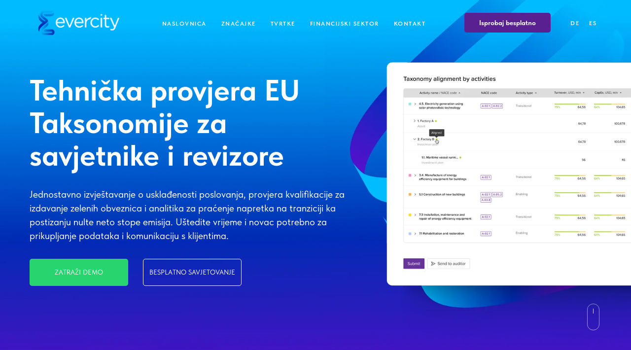

--- FILE ---
content_type: text/html; charset=UTF-8
request_url: https://evercity.io/hr/eu_taxonomy_screening_tool/consultants
body_size: 18706
content:
<!DOCTYPE html> <html lang="en"> <head> <meta charset="utf-8" /> <meta http-equiv="Content-Type" content="text/html; charset=utf-8" /> <meta name="viewport" content="width=device-width, initial-scale=1.0" /> <!--metatextblock--> <title>Tehnička provjera EU Taksonomije za savjetnike i revizore</title> <meta name="description" content="Jednostavno izvještavanje o usklađenosti poslovanja, provjera kvalifikacije za izdavanje zelenih obveznica i analitika za praćenje napretka na tranziciji ka postizanju nulte neto stope emisija. Uštedite vrijeme i novac potrebno za prikupljanje podataka i komunikaciju s klijentima." /> <meta property="og:url" content="https://evercity.io/hr/eu_taxonomy_screening_tool/consultants" /> <meta property="og:title" content="Tehnička provjera EU Taksonomije za savjetnike i revizore" /> <meta property="og:description" content="Jednostavno izvještavanje o usklađenosti poslovanja, provjera kvalifikacije za izdavanje zelenih obveznica i analitika za praćenje napretka na tranziciji ka postizanju nulte neto stope emisija. Uštedite vrijeme i novac potrebno za prikupljanje podataka i komunikaciju s klijentima." /> <meta property="og:type" content="website" /> <meta property="og:image" content="https://static.tildacdn.com/tild3133-3337-4636-b732-323439373234/__2022-12-01__195038.png" /> <link rel="canonical" href="https://evercity.io/eu_taxonomy_screening_tool/consultants"> <!--/metatextblock--> <meta name="format-detection" content="telephone=no" /> <meta http-equiv="x-dns-prefetch-control" content="on"> <link rel="dns-prefetch" href="https://ws.tildacdn.com"> <link rel="dns-prefetch" href="https://static.tildacdn.com"> <link rel="shortcut icon" href="https://static.tildacdn.com/tild6638-6137-4735-b638-386237313331/favicon.ico" type="image/x-icon" /> <!-- Assets --> <script src="https://neo.tildacdn.com/js/tilda-fallback-1.0.min.js" async charset="utf-8"></script> <link rel="stylesheet" href="https://static.tildacdn.com/css/tilda-grid-3.0.min.css" type="text/css" media="all" onerror="this.loaderr='y';"/> <link rel="stylesheet" href="https://static.tildacdn.com/ws/project4615402/tilda-blocks-page32673687.min.css?t=1729679960" type="text/css" media="all" onerror="this.loaderr='y';" /> <link rel="stylesheet" href="https://static.tildacdn.com/css/tilda-animation-2.0.min.css" type="text/css" media="all" onerror="this.loaderr='y';" /> <link rel="stylesheet" href="https://static.tildacdn.com/css/tilda-popup-1.1.min.css" type="text/css" media="print" onload="this.media='all';" onerror="this.loaderr='y';" /> <noscript><link rel="stylesheet" href="https://static.tildacdn.com/css/tilda-popup-1.1.min.css" type="text/css" media="all" /></noscript> <link rel="stylesheet" href="https://static.tildacdn.com/css/tilda-forms-1.0.min.css" type="text/css" media="all" onerror="this.loaderr='y';" /> <link rel="stylesheet" href="https://static.tildacdn.com/css/fonts-tildasans.css" type="text/css" media="all" onerror="this.loaderr='y';" /> <script nomodule src="https://static.tildacdn.com/js/tilda-polyfill-1.0.min.js" charset="utf-8"></script> <script type="text/javascript">function t_onReady(func) {if(document.readyState!='loading') {func();} else {document.addEventListener('DOMContentLoaded',func);}}
function t_onFuncLoad(funcName,okFunc,time) {if(typeof window[funcName]==='function') {okFunc();} else {setTimeout(function() {t_onFuncLoad(funcName,okFunc,time);},(time||100));}}function t_throttle(fn,threshhold,scope) {return function() {fn.apply(scope||this,arguments);};}function t396_initialScale(t){t=document.getElementById("rec"+t);if(t){t=t.querySelector(".t396__artboard");if(t){var e,r=document.documentElement.clientWidth,a=[];if(i=t.getAttribute("data-artboard-screens"))for(var i=i.split(","),l=0;l<i.length;l++)a[l]=parseInt(i[l],10);else a=[320,480,640,960,1200];for(l=0;l<a.length;l++){var n=a[l];n<=r&&(e=n)}var o="edit"===window.allrecords.getAttribute("data-tilda-mode"),d="center"===t396_getFieldValue(t,"valign",e,a),c="grid"===t396_getFieldValue(t,"upscale",e,a),s=t396_getFieldValue(t,"height_vh",e,a),u=t396_getFieldValue(t,"height",e,a),g=!!window.opr&&!!window.opr.addons||!!window.opera||-1!==navigator.userAgent.indexOf(" OPR/");if(!o&&d&&!c&&!s&&u&&!g){for(var _=parseFloat((r/e).toFixed(3)),f=[t,t.querySelector(".t396__carrier"),t.querySelector(".t396__filter")],l=0;l<f.length;l++)f[l].style.height=Math.floor(parseInt(u,10)*_)+"px";t396_scaleInitial__getElementsToScale(t).forEach(function(t){t.style.zoom=_})}}}}function t396_scaleInitial__getElementsToScale(t){return t?Array.prototype.slice.call(t.children).filter(function(t){return t&&(t.classList.contains("t396__elem")||t.classList.contains("t396__group"))}):[]}function t396_getFieldValue(t,e,r,a){var i=a[a.length-1],l=r===i?t.getAttribute("data-artboard-"+e):t.getAttribute("data-artboard-"+e+"-res-"+r);if(!l)for(var n=0;n<a.length;n++){var o=a[n];if(!(o<=r)&&(l=o===i?t.getAttribute("data-artboard-"+e):t.getAttribute("data-artboard-"+e+"-res-"+o)))break}return l}</script> <script src="https://static.tildacdn.com/js/jquery-1.10.2.min.js" charset="utf-8" onerror="this.loaderr='y';"></script> <script src="https://static.tildacdn.com/js/tilda-scripts-3.0.min.js" charset="utf-8" defer onerror="this.loaderr='y';"></script> <script src="https://static.tildacdn.com/ws/project4615402/tilda-blocks-page32673687.min.js?t=1729679960" charset="utf-8" async onerror="this.loaderr='y';"></script> <script src="https://static.tildacdn.com/js/tilda-lazyload-1.0.min.js" charset="utf-8" async onerror="this.loaderr='y';"></script> <script src="https://static.tildacdn.com/js/tilda-animation-2.0.min.js" charset="utf-8" async onerror="this.loaderr='y';"></script> <script src="https://static.tildacdn.com/js/tilda-menu-1.0.min.js" charset="utf-8" async onerror="this.loaderr='y';"></script> <script src="https://static.tildacdn.com/js/tilda-zero-1.1.min.js" charset="utf-8" async onerror="this.loaderr='y';"></script> <script src="https://static.tildacdn.com/js/tilda-popup-1.0.min.js" charset="utf-8" async onerror="this.loaderr='y';"></script> <script src="https://static.tildacdn.com/js/tilda-forms-1.0.min.js" charset="utf-8" async onerror="this.loaderr='y';"></script> <script src="https://static.tildacdn.com/js/tilda-animation-sbs-1.0.min.js" charset="utf-8" async onerror="this.loaderr='y';"></script> <script src="https://static.tildacdn.com/js/tilda-zero-scale-1.0.min.js" charset="utf-8" async onerror="this.loaderr='y';"></script> <script src="https://static.tildacdn.com/js/tilda-skiplink-1.0.min.js" charset="utf-8" async onerror="this.loaderr='y';"></script> <script src="https://static.tildacdn.com/js/tilda-events-1.0.min.js" charset="utf-8" async onerror="this.loaderr='y';"></script> <script type="text/javascript">window.dataLayer=window.dataLayer||[];</script> <!-- Google Tag Manager --> <script type="text/javascript">(function(w,d,s,l,i){w[l]=w[l]||[];w[l].push({'gtm.start':new Date().getTime(),event:'gtm.js'});var f=d.getElementsByTagName(s)[0],j=d.createElement(s),dl=l!='dataLayer'?'&l='+l:'';j.async=true;j.src='https://www.googletagmanager.com/gtm.js?id='+i+dl;f.parentNode.insertBefore(j,f);})(window,document,'script','dataLayer','GTM-MVRFBQF');</script> <!-- End Google Tag Manager --> <script type="text/javascript">(function() {if((/bot|google|yandex|baidu|bing|msn|duckduckbot|teoma|slurp|crawler|spider|robot|crawling|facebook/i.test(navigator.userAgent))===false&&typeof(sessionStorage)!='undefined'&&sessionStorage.getItem('visited')!=='y'&&document.visibilityState){var style=document.createElement('style');style.type='text/css';style.innerHTML='@media screen and (min-width: 980px) {.t-records {opacity: 0;}.t-records_animated {-webkit-transition: opacity ease-in-out .2s;-moz-transition: opacity ease-in-out .2s;-o-transition: opacity ease-in-out .2s;transition: opacity ease-in-out .2s;}.t-records.t-records_visible {opacity: 1;}}';document.getElementsByTagName('head')[0].appendChild(style);function t_setvisRecs(){var alr=document.querySelectorAll('.t-records');Array.prototype.forEach.call(alr,function(el) {el.classList.add("t-records_animated");});setTimeout(function() {Array.prototype.forEach.call(alr,function(el) {el.classList.add("t-records_visible");});sessionStorage.setItem("visited","y");},400);}
document.addEventListener('DOMContentLoaded',t_setvisRecs);}})();</script></head> <body class="t-body" style="margin:0;"> <!--allrecords--> <div id="allrecords" class="t-records" data-hook="blocks-collection-content-node" data-tilda-project-id="4615402" data-tilda-page-id="32673687" data-tilda-page-alias="hr/eu_taxonomy_screening_tool/consultants" data-tilda-formskey="689673921292cd5112e59cf68efa0e35" data-tilda-cookie="no" data-tilda-lazy="yes" data-tilda-project-lang="EN" data-tilda-root-zone="com"> <div id="rec528144569" class="r t-rec" style=" " data-animationappear="off" data-record-type="360"> <!-- T360 --> <style>@media screen and (min-width:980px){.t-records{opacity:0;}.t-records_animated{-webkit-transition:opacity ease-in-out .5s;-moz-transition:opacity ease-in-out .5s;-o-transition:opacity ease-in-out .5s;transition:opacity ease-in-out .5s;}.t-records.t-records_visible,.t-records .t-records{opacity:1;}}</style> <script>t_onReady(function() {var allRecords=document.querySelector('.t-records');window.addEventListener('pageshow',function(event) {if(event.persisted) {allRecords.classList.add('t-records_visible');}});var rec=document.querySelector('#rec528144569');if(!rec) return;rec.setAttribute('data-animationappear','off');rec.style.opacity='1';allRecords.classList.add('t-records_animated');setTimeout(function() {allRecords.classList.add('t-records_visible');},200);});</script> <script>t_onReady(function() {var selects='button:not(.t-submit):not(.t835__btn_next):not(.t835__btn_prev):not(.t835__btn_result):not(.t862__btn_next):not(.t862__btn_prev):not(.t862__btn_result):not(.t854__news-btn):not(.t862__btn_next),' +
'a:not([href*="#"]):not(.carousel-control):not(.t-carousel__control):not(.t807__btn_reply):not([href^="#price"]):not([href^="javascript"]):not([href^="mailto"]):not([href^="tel"]):not([href^="link_sub"]):not(.js-feed-btn-show-more):not(.t367__opener):not([href^="https://www.dropbox.com/"])';var elements=document.querySelectorAll(selects);Array.prototype.forEach.call(elements,function(element) {if(element.getAttribute('data-menu-submenu-hook')) return;element.addEventListener('click',function(event) {var goTo=this.getAttribute('href');if(goTo!==null) {var ctrl=event.ctrlKey;var cmd=event.metaKey&&navigator.platform.indexOf('Mac')!==-1;if(!ctrl&&!cmd) {var target=this.getAttribute('target');if(target!=='_blank') {event.preventDefault();var allRecords=document.querySelector('.t-records');if(allRecords) {allRecords.classList.remove('t-records_visible');}
setTimeout(function() {window.location=goTo;},500);}}}});});});</script> <style>.t360__bar{background-color:#ffffff;}</style> <script>t_onReady(function() {var isSafari=/Safari/.test(navigator.userAgent)&&/Apple Computer/.test(navigator.vendor);if(!isSafari) {document.body.insertAdjacentHTML('beforeend','<div class="t360__progress"><div class="t360__bar"></div></div>');setTimeout(function() {var bar=document.querySelector('.t360__bar');if(bar) bar.classList.add('t360__barprogress');},10);}});window.addEventListener('load',function() {var bar=document.querySelector('.t360__bar');if(!bar) return;bar.classList.remove('t360__barprogress');bar.classList.add('t360__barprogressfinished');setTimeout(function() {bar.classList.add('t360__barprogresshidden');},20);setTimeout(function() {var progress=document.querySelector('.t360__progress');if(progress) progress.style.display='none';},500);});</script> </div> <div id="rec528144571" class="r t-rec" style=" " data-animationappear="off" data-record-type="257"> <!-- T228 --> <div id="nav528144571marker"></div> <div class="tmenu-mobile"> <div class="tmenu-mobile__container"> <div class="tmenu-mobile__text t-name t-name_md" field="menu_mob_title">&nbsp;</div> <button type="button" class="t-menuburger t-menuburger_first " aria-label="Navigation menu" aria-expanded="false"> <span style="background-color:#ffffff;"></span> <span style="background-color:#ffffff;"></span> <span style="background-color:#ffffff;"></span> <span style="background-color:#ffffff;"></span> </button> <script>function t_menuburger_init(recid) {var rec=document.querySelector('#rec' + recid);if(!rec) return;var burger=rec.querySelector('.t-menuburger');if(!burger) return;var isSecondStyle=burger.classList.contains('t-menuburger_second');if(isSecondStyle&&!window.isMobile&&!('ontouchend' in document)) {burger.addEventListener('mouseenter',function() {if(burger.classList.contains('t-menuburger-opened')) return;burger.classList.remove('t-menuburger-unhovered');burger.classList.add('t-menuburger-hovered');});burger.addEventListener('mouseleave',function() {if(burger.classList.contains('t-menuburger-opened')) return;burger.classList.remove('t-menuburger-hovered');burger.classList.add('t-menuburger-unhovered');setTimeout(function() {burger.classList.remove('t-menuburger-unhovered');},300);});}
burger.addEventListener('click',function() {if(!burger.closest('.tmenu-mobile')&&!burger.closest('.t450__burger_container')&&!burger.closest('.t466__container')&&!burger.closest('.t204__burger')&&!burger.closest('.t199__js__menu-toggler')) {burger.classList.toggle('t-menuburger-opened');burger.classList.remove('t-menuburger-unhovered');}});var menu=rec.querySelector('[data-menu="yes"]');if(!menu) return;var menuLinks=menu.querySelectorAll('.t-menu__link-item');var submenuClassList=['t978__menu-link_hook','t978__tm-link','t966__tm-link','t794__tm-link','t-menusub__target-link'];Array.prototype.forEach.call(menuLinks,function(link) {link.addEventListener('click',function() {var isSubmenuHook=submenuClassList.some(function(submenuClass) {return link.classList.contains(submenuClass);});if(isSubmenuHook) return;burger.classList.remove('t-menuburger-opened');});});menu.addEventListener('clickedAnchorInTooltipMenu',function() {burger.classList.remove('t-menuburger-opened');});}
t_onReady(function() {t_onFuncLoad('t_menuburger_init',function(){t_menuburger_init('528144571');});});</script> <style>.t-menuburger{position:relative;flex-shrink:0;width:28px;height:20px;padding:0;border:none;background-color:transparent;outline:none;-webkit-transform:rotate(0deg);transform:rotate(0deg);transition:transform .5s ease-in-out;cursor:pointer;z-index:999;}.t-menuburger span{display:block;position:absolute;width:100%;opacity:1;left:0;-webkit-transform:rotate(0deg);transform:rotate(0deg);transition:.25s ease-in-out;height:3px;background-color:#000;}.t-menuburger span:nth-child(1){top:0px;}.t-menuburger span:nth-child(2),.t-menuburger span:nth-child(3){top:8px;}.t-menuburger span:nth-child(4){top:16px;}.t-menuburger__big{width:42px;height:32px;}.t-menuburger__big span{height:5px;}.t-menuburger__big span:nth-child(2),.t-menuburger__big span:nth-child(3){top:13px;}.t-menuburger__big span:nth-child(4){top:26px;}.t-menuburger__small{width:22px;height:14px;}.t-menuburger__small span{height:2px;}.t-menuburger__small span:nth-child(2),.t-menuburger__small span:nth-child(3){top:6px;}.t-menuburger__small span:nth-child(4){top:12px;}.t-menuburger-opened span:nth-child(1){top:8px;width:0%;left:50%;}.t-menuburger-opened span:nth-child(2){-webkit-transform:rotate(45deg);transform:rotate(45deg);}.t-menuburger-opened span:nth-child(3){-webkit-transform:rotate(-45deg);transform:rotate(-45deg);}.t-menuburger-opened span:nth-child(4){top:8px;width:0%;left:50%;}.t-menuburger-opened.t-menuburger__big span:nth-child(1){top:6px;}.t-menuburger-opened.t-menuburger__big span:nth-child(4){top:18px;}.t-menuburger-opened.t-menuburger__small span:nth-child(1),.t-menuburger-opened.t-menuburger__small span:nth-child(4){top:6px;}@media (hover),(min-width:0\0){.t-menuburger_first:hover span:nth-child(1){transform:translateY(1px);}.t-menuburger_first:hover span:nth-child(4){transform:translateY(-1px);}.t-menuburger_first.t-menuburger__big:hover span:nth-child(1){transform:translateY(3px);}.t-menuburger_first.t-menuburger__big:hover span:nth-child(4){transform:translateY(-3px);}}.t-menuburger_second span:nth-child(2),.t-menuburger_second span:nth-child(3){width:80%;left:20%;right:0;}@media (hover),(min-width:0\0){.t-menuburger_second.t-menuburger-hovered span:nth-child(2),.t-menuburger_second.t-menuburger-hovered span:nth-child(3){animation:t-menuburger-anim 0.3s ease-out normal forwards;}.t-menuburger_second.t-menuburger-unhovered span:nth-child(2),.t-menuburger_second.t-menuburger-unhovered span:nth-child(3){animation:t-menuburger-anim2 0.3s ease-out normal forwards;}}.t-menuburger_second.t-menuburger-opened span:nth-child(2),.t-menuburger_second.t-menuburger-opened span:nth-child(3){left:0;right:0;width:100%!important;}.t-menuburger_third span:nth-child(4){width:70%;left:unset;right:0;}@media (hover),(min-width:0\0){.t-menuburger_third:not(.t-menuburger-opened):hover span:nth-child(4){width:100%;}}.t-menuburger_third.t-menuburger-opened span:nth-child(4){width:0!important;right:50%;}.t-menuburger_fourth{height:12px;}.t-menuburger_fourth.t-menuburger__small{height:8px;}.t-menuburger_fourth.t-menuburger__big{height:18px;}.t-menuburger_fourth span:nth-child(2),.t-menuburger_fourth span:nth-child(3){top:4px;opacity:0;}.t-menuburger_fourth span:nth-child(4){top:8px;}.t-menuburger_fourth.t-menuburger__small span:nth-child(2),.t-menuburger_fourth.t-menuburger__small span:nth-child(3){top:3px;}.t-menuburger_fourth.t-menuburger__small span:nth-child(4){top:6px;}.t-menuburger_fourth.t-menuburger__small span:nth-child(2),.t-menuburger_fourth.t-menuburger__small span:nth-child(3){top:3px;}.t-menuburger_fourth.t-menuburger__small span:nth-child(4){top:6px;}.t-menuburger_fourth.t-menuburger__big span:nth-child(2),.t-menuburger_fourth.t-menuburger__big span:nth-child(3){top:6px;}.t-menuburger_fourth.t-menuburger__big span:nth-child(4){top:12px;}@media (hover),(min-width:0\0){.t-menuburger_fourth:not(.t-menuburger-opened):hover span:nth-child(1){transform:translateY(1px);}.t-menuburger_fourth:not(.t-menuburger-opened):hover span:nth-child(4){transform:translateY(-1px);}.t-menuburger_fourth.t-menuburger__big:not(.t-menuburger-opened):hover span:nth-child(1){transform:translateY(3px);}.t-menuburger_fourth.t-menuburger__big:not(.t-menuburger-opened):hover span:nth-child(4){transform:translateY(-3px);}}.t-menuburger_fourth.t-menuburger-opened span:nth-child(1),.t-menuburger_fourth.t-menuburger-opened span:nth-child(4){top:4px;}.t-menuburger_fourth.t-menuburger-opened span:nth-child(2),.t-menuburger_fourth.t-menuburger-opened span:nth-child(3){opacity:1;}@keyframes t-menuburger-anim{0%{width:80%;left:20%;right:0;}50%{width:100%;left:0;right:0;}100%{width:80%;left:0;right:20%;}}@keyframes t-menuburger-anim2{0%{width:80%;left:0;}50%{width:100%;right:0;left:0;}100%{width:80%;left:20%;right:0;}}</style> </div> </div> <style>.tmenu-mobile{background-color:#111;display:none;width:100%;top:0;z-index:990;}.tmenu-mobile_positionfixed{position:fixed;}.tmenu-mobile__text{color:#fff;}.tmenu-mobile__container{min-height:64px;padding:20px;position:relative;box-sizing:border-box;display:-webkit-flex;display:-ms-flexbox;display:flex;-webkit-align-items:center;-ms-flex-align:center;align-items:center;-webkit-justify-content:space-between;-ms-flex-pack:justify;justify-content:space-between;}.tmenu-mobile__list{display:block;}.tmenu-mobile__burgerlogo{display:inline-block;font-size:24px;font-weight:400;white-space:nowrap;vertical-align:middle;}.tmenu-mobile__imglogo{height:auto;display:block;max-width:300px!important;box-sizing:border-box;padding:0;margin:0 auto;}@media screen and (max-width:980px){.tmenu-mobile__menucontent_hidden{display:none;height:100%;}.tmenu-mobile{display:block;}}@media screen and (max-width:980px){#rec528144571 .tmenu-mobile{background-color:#000000;}#rec528144571 .t-menuburger{-webkit-order:1;-ms-flex-order:1;order:1;}}</style> <style> #rec528144571 .tmenu-mobile__burgerlogo a{color:#ffffff;font-weight:300;letter-spacing:1px;}</style> <style> #rec528144571 .tmenu-mobile__burgerlogo__title{color:#ffffff;font-weight:300;letter-spacing:1px;}</style> <div id="nav528144571" class="t228 t228__positionabsolute tmenu-mobile__menucontent_hidden" style="background-color: rgba(0,0,0,0.0); " data-bgcolor-hex="#000000" data-bgcolor-rgba="rgba(0,0,0,0.0)" data-navmarker="nav528144571marker" data-appearoffset="" data-bgopacity-two="30" data-menushadow="" data-menushadow-css="" data-bgopacity="0.0" data-bgcolor-rgba-afterscroll="rgba(0,0,0,0.30)" data-menu-items-align="center" data-menu="yes"> <div class="t228__maincontainer t228__c12collumns" style=""> <div class="t228__padding40px"></div> <div class="t228__leftside"> <div class="t228__leftcontainer"> <a href="/" class="t228__imgwrapper"> <img class="t228__imglogo t228__imglogomobile" src="https://static.tildacdn.com/tild3439-3637-4030-b066-643663653838/evercity_logo_gradie.png" imgfield="img"
style="max-width: 200px; width: 200px; min-width: 200px; height: auto; display: block;"
alt=""> </a> </div> </div> <div class="t228__centerside "> <nav class="t228__centercontainer"> <ul role="list" class="t228__list t-menu__list t228__list_hidden"> <li class="t228__list_item" style="padding:0 15px 0 0;"> <a class="t-menu__link-item" href="/hr/eu_taxonomy_screening_tool" data-menu-submenu-hook="" data-menu-item-number="1">
Naslovnica
</a> </li> <li class="t228__list_item" style="padding:0 15px;"> <a class="t-menu__link-item" href="#rec528144582" data-menu-submenu-hook="" data-menu-item-number="2">
Značajke
</a> </li> <li class="t228__list_item" style="padding:0 15px;"> <a class="t-menu__link-item" href="/hr/eu_taxonomy_screening_tool/businesses" data-menu-submenu-hook="" data-menu-item-number="3">
Tvrtke
</a> </li> <li class="t228__list_item" style="padding:0 15px;"> <a class="t-menu__link-item" href="/hr/eu_taxonomy_screening_tool/financiers" data-menu-submenu-hook="" data-menu-item-number="4">
Financijski sektor
</a> </li> <li class="t228__list_item" style="padding:0 0 0 15px;"> <a class="t-menu__link-item" href="mailto:info@evercity.io" data-menu-submenu-hook="" data-menu-item-number="5">
Kontakt
</a> </li> </ul> </nav> </div> <div class="t228__rightside"> <div class="t228__rightcontainer"> <div class="t228__right_buttons"> <div class="t228__right_buttons_wrap"> <div class="t228__right_buttons_but"> <a href="#HRtaxonomyfreetrial" target="" class="t-btn t-btn_md " style="color:#ffffff;background-color:#582090;border-radius:5px; -moz-border-radius:5px; -webkit-border-radius:5px;" data-buttonfieldset="button">
Isprobaj besplatno
</a> </div> </div> </div> <div class="t228__right_langs"> <div class="t228__right_buttons_wrap"> <div class="t228__right_langs_lang"> <a style="" href="https://www.evercity.io/de/eu_taxonomy_screening_tool">DE</a> </div> <div class="t228__right_langs_lang"> <a style="" href="https://evercity.io/es/eu_taxonomy_screening_tool">ES</a> </div> </div> </div> </div> </div> <div class="t228__padding40px"></div> </div> </div> <style>@media screen and (max-width:980px){#rec528144571 .t228__leftcontainer{padding:20px;}#rec528144571 .t228__imglogo{padding:20px 0;}#rec528144571 .t228{position:static;}}</style> <script>window.addEventListener('load',function() {t_onFuncLoad('t228_setWidth',function() {t228_setWidth('528144571');});});window.addEventListener('resize',t_throttle(function() {t_onFuncLoad('t228_setWidth',function() {t228_setWidth('528144571');});t_onFuncLoad('t_menu__setBGcolor',function() {t_menu__setBGcolor('528144571','.t228');});}));t_onReady(function() {t_onFuncLoad('t_menu__highlightActiveLinks',function() {t_menu__highlightActiveLinks('.t228__list_item a');});t_onFuncLoad('t228__init',function() {t228__init('528144571');});t_onFuncLoad('t_menu__setBGcolor',function() {t_menu__setBGcolor('528144571','.t228');});t_onFuncLoad('t_menu__interactFromKeyboard',function() {t_menu__interactFromKeyboard('528144571');});t_onFuncLoad('t228_setWidth',function() {t228_setWidth('528144571');});t_onFuncLoad('t_menu__createMobileMenu',function() {t_menu__createMobileMenu('528144571','.t228');});});</script> <!--[if IE 8]> <style>#rec528144571 .t228{filter:progid:DXImageTransform.Microsoft.gradient(startColorStr='#D9000000',endColorstr='#D9000000');}</style> <![endif]--> <style>#rec528144571 .t-menu__link-item{-webkit-transition:color 0.3s ease-in-out,opacity 0.3s ease-in-out;transition:color 0.3s ease-in-out,opacity 0.3s ease-in-out;position:relative;}#rec528144571 .t-menu__link-item:not(.t-active):not(.tooltipstered)::after{content:'';position:absolute;left:0;bottom:20%;opacity:0;width:100%;height:100%;border-bottom:0px solid #ffffff;-webkit-box-shadow:inset 0px -1px 0px 0px #ffffff;-moz-box-shadow:inset 0px -1px 0px 0px #ffffff;box-shadow:inset 0px -1px 0px 0px #ffffff;-webkit-transition:all 0.3s ease;transition:all 0.3s ease;pointer-events:none;}#rec528144571 .t-menu__link-item.t-active:not(.t978__menu-link){color:#ffffff !important;opacity:0.70 !important;}#rec528144571 .t-menu__link-item.t-active::after{content:'';position:absolute;left:0;-webkit-transition:all 0.3s ease;transition:all 0.3s ease;opacity:1;width:100%;height:100%;bottom:-0px;border-bottom:0px solid #ffffff;-webkit-box-shadow:inset 0px -1px 0px 0px #ffffff;-moz-box-shadow:inset 0px -1px 0px 0px #ffffff;box-shadow:inset 0px -1px 0px 0px #ffffff;}#rec528144571 .t-menu__link-item:not(.t-active):not(.tooltipstered):hover{color:#ffffff !important;opacity:0.7 !important;}#rec528144571 .t-menu__link-item:not(.t-active):not(.tooltipstered):focus-visible{color:#ffffff !important;opacity:0.7 !important;}#rec528144571 .t-menu__link-item:not(.t-active):not(.tooltipstered):hover::after{opacity:1;bottom:-0px;}#rec528144571 .t-menu__link-item:not(.t-active):not(.tooltipstered):focus-visible::after{opacity:1;bottom:-0px;}@supports (overflow:-webkit-marquee) and (justify-content:inherit){#rec528144571 .t-menu__link-item,#rec528144571 .t-menu__link-item.t-active{opacity:1 !important;}}</style> <style> #rec528144571 .t228__leftcontainer a{color:#ffffff;font-weight:300;letter-spacing:1px;}#rec528144571 a.t-menu__link-item{font-size:12px;color:#ffffff;font-weight:600;font-family:'TildaSans';text-transform:uppercase;letter-spacing:1.5px;}#rec528144571 .t228__right_langs_lang a{font-size:12px;color:#ffffff;font-weight:600;font-family:'TildaSans';text-transform:uppercase;letter-spacing:1.5px;}</style> <style> #rec528144571 .t228__logo{color:#ffffff;font-weight:300;letter-spacing:1px;}</style> </div> <div id="rec528144572" class="r t-rec" style=" " data-animationappear="off" data-record-type="312"> <div class="t312"> <div class="t312__popup"> <div class="t312__bg"></div> <button type="button" class="t312__close-button t312__close" aria-label="Close dialog window"> <svg role="presentation" class="t-popup__close-icon" width="23px" height="23px" viewBox="0 0 23 23" version="1.1" xmlns="http://www.w3.org/2000/svg" xmlns:xlink="http://www.w3.org/1999/xlink"> <g stroke="none" stroke-width="1" fill="#fff" fill-rule="evenodd"> <rect transform="translate(11.313708, 11.313708) rotate(-45.000000) translate(-11.313708, -11.313708) " x="10.3137085" y="-3.6862915" width="2" height="30"></rect> <rect transform="translate(11.313708, 11.313708) rotate(-315.000000) translate(-11.313708, -11.313708) " x="10.3137085" y="-3.6862915" width="2" height="30"></rect> </g> </svg> </button> <div class="t312__content t-width t312__nowidth"> <div class="t312__mainblock"> <div class="t312__wrapper" data-hook-typeform-carrier='yes'></div> </div> </div> </div> </div> <script type="text/javascript">t_onReady(function() {var rec=document.querySelector('#rec528144572');if(!rec) return;rec.setAttribute('data-animationappear','off');rec.style.opacity=1;t_onFuncLoad('t312_initPopup',function() {t312_initPopup();});});</script> </div> <div id="rec528144574" class="r t-rec" style=" " data-animationappear="off" data-record-type="396"> <!-- T396 --> <style>#rec528144574 .t396__artboard {min-height:650px;height:100vh;background-color:#fcfcfc;}#rec528144574 .t396__filter {min-height:650px;height:100vh;}#rec528144574 .t396__carrier{min-height:650px;height:100vh;background-position:center center;background-attachment:fixed;transform:translate3d(0,0,0);-moz-transform:unset;background-image:url('https://thb.tildacdn.com/tild3133-3363-4239-b630-323233393439/-/resize/20x/evercity_brandBookV1.png');background-size:cover;background-repeat:no-repeat;}@media screen and (min-width:1199px) {#rec528144574 .t396__carrier-wrapper {position:absolute;width:100%;height:100%;top:0;left:0;-webkit-clip-path:inset(0 0 0 0);clip-path:inset(0 0 0 0);}#rec528144574 .t396__carrier{position:fixed;display:block;width:100%;height:100%;top:0;left:0;background-size:cover;background-position:center center;transform:translateZ(0);will-change:transform;pointer-events:none;}}@media screen and (max-width:1199px) {#rec528144574 .t396__artboard,#rec528144574 .t396__filter,#rec528144574 .t396__carrier {}#rec528144574 .t396__filter{}#rec528144574 .t396__carrier {background-attachment:scroll;}}@media screen and (max-width:959px) {#rec528144574 .t396__artboard,#rec528144574 .t396__filter,#rec528144574 .t396__carrier {min-height:640px;}#rec528144574 .t396__filter {}#rec528144574 .t396__carrier {background-attachment:scroll;}}@media screen and (max-width:639px) {#rec528144574 .t396__artboard,#rec528144574 .t396__filter,#rec528144574 .t396__carrier {min-height:700px;}#rec528144574 .t396__filter {}#rec528144574 .t396__carrier {background-attachment:scroll;}}@media screen and (max-width:479px) {#rec528144574 .t396__artboard,#rec528144574 .t396__filter,#rec528144574 .t396__carrier {min-height:600px;}#rec528144574 .t396__filter {}#rec528144574 .t396__carrier {background-position:center center;background-attachment:scroll;}}#rec528144574 .tn-elem[data-elem-id="1586595348988"]{color:#ffffff;z-index:2;top:calc(50vh - 325px + 115px);left:calc(50% - 600px + 20px);width:645px;}#rec528144574 .tn-elem[data-elem-id="1586595348988"] .tn-atom{color:#ffffff;font-size:60px;font-family:'TildaSans',Arial,sans-serif;line-height:1.1;font-weight:700;background-position:center center;border-color:transparent ;border-style:solid;}@media screen and (max-width:1199px) {#rec528144574 .tn-elem[data-elem-id="1586595348988"] {top:70px;left:calc(50% - 480px + 10px);width:537px;}}@media screen and (max-width:959px) {#rec528144574 .tn-elem[data-elem-id="1586595348988"] {top:135px;left:calc(50% - 320px + 10px);width:542px;}#rec528144574 .tn-elem[data-elem-id="1586595348988"] .tn-atom{font-size:50px;}}@media screen and (max-width:639px) {#rec528144574 .tn-elem[data-elem-id="1586595348988"] {top:130px;left:calc(50% - 240px + 10px);width:460px;}}@media screen and (max-width:479px) {#rec528144574 .tn-elem[data-elem-id="1586595348988"] {top:130px;left:calc(50% - 160px + 0px);width:320px;}#rec528144574 .tn-elem[data-elem-id="1586595348988"] {text-align:left;}#rec528144574 .tn-elem[data-elem-id="1586595348988"] .tn-atom{font-size:39px;}}#rec528144574 .tn-elem[data-elem-id="1586605711002"]{color:#ffffff;z-index:3;top:calc(50vh - 325px + 345px);left:calc(50% - 600px + 20px);width:657px;}#rec528144574 .tn-elem[data-elem-id="1586605711002"] .tn-atom{color:#ffffff;font-size:20px;font-family:'TildaSans',Arial,sans-serif;line-height:1.4;font-weight:400;background-position:center center;border-color:transparent ;border-style:solid;}@media screen and (max-width:1199px) {#rec528144574 .tn-elem[data-elem-id="1586605711002"] {top:355px;left:calc(50% - 480px + 10px);width:486px;}}@media screen and (max-width:959px) {#rec528144574 .tn-elem[data-elem-id="1586605711002"] {top:320px;left:calc(50% - 320px + 10px);width:514px;}#rec528144574 .tn-elem[data-elem-id="1586605711002"] .tn-atom{font-size:24px;}}@media screen and (max-width:639px) {#rec528144574 .tn-elem[data-elem-id="1586605711002"] {top:380px;left:calc(50% - 240px + 10px);width:459px;}}@media screen and (max-width:479px) {#rec528144574 .tn-elem[data-elem-id="1586605711002"] {top:336px;left:calc(50% - 160px + 0px);width:320px;}#rec528144574 .tn-elem[data-elem-id="1586605711002"] {text-align:left;}#rec528144574 .tn-elem[data-elem-id="1586605711002"] .tn-atom{font-size:17px;}}#rec528144574 .tn-elem[data-elem-id="1586607367689"]{z-index:4;top:calc(100vh - 54px + -50px);left:calc(50% - 12.5px + 563px);width:25px;height:54px;}#rec528144574 .tn-elem[data-elem-id="1586607367689"] .tn-atom{border-width:1px;border-radius:3000px;opacity:0.6;background-position:center center;border-color:#ffffff ;border-style:solid;}@media screen and (max-width:1199px) {#rec528144574 .tn-elem[data-elem-id="1586607367689"] {top:calc(650px - 54px + 608px);left:calc(50% - 12.5px + 925px);}}@media screen and (max-width:959px) {#rec528144574 .tn-elem[data-elem-id="1586607367689"] {top:calc(650px - 54px + 510px);left:calc(50% - 12.5px + 597px);}}@media screen and (max-width:639px) {}@media screen and (max-width:479px) {#rec528144574 .tn-elem[data-elem-id="1586607367689"] {top:calc(650px - 54px + 544px);left:calc(50% - 12.5px + 281px);}}#rec528144574 .tn-elem[data-elem-id="1586607434412"]{z-index:5;top:calc(100vh - 10px + -84px);left:calc(50% - 0.5px + 563px);width:1px;height:10px;}#rec528144574 .tn-elem.t396__elem--anim-hidden[data-elem-id="1586607434412"] {opacity:0;}#rec528144574 .tn-elem[data-elem-id="1586607434412"] .tn-atom{background-color:#ffffff;background-position:center center;border-color:transparent ;border-style:solid;}@media screen and (max-width:1199px) {#rec528144574 .tn-elem[data-elem-id="1586607434412"] {top:calc(650px - 10px + 618px);left:calc(50% - 0.5px + 937px);}}@media screen and (max-width:959px) {#rec528144574 .tn-elem[data-elem-id="1586607434412"] {top:calc(650px - 10px + 520px);left:calc(50% - 0.5px + 609px);}}@media screen and (max-width:639px) {}@media screen and (max-width:479px) {#rec528144574 .tn-elem[data-elem-id="1586607434412"] {top:calc(650px - 10px + 554px);left:calc(50% - 0.5px + 293px);}}#rec528144574 .tn-elem[data-elem-id="1586607830841"]{color:#7a7a7a;text-align:center;z-index:6;top:calc(50vh - 325px + 298px);left:calc(50% - 600px + 1140px);width:40px;height:25px;}#rec528144574 .tn-elem[data-elem-id="1586607830841"] .tn-atom{color:#7a7a7a;font-size:16px;font-family:'TildaSans',Arial,sans-serif;line-height:1;font-weight:600;letter-spacing:3px;background-position:center center;border-color:transparent ;border-style:solid;transition:background-color 0.2s ease-in-out,color 0.2s ease-in-out,border-color 0.2s ease-in-out;}@media (hover),(min-width:0\0) {#rec528144574 .tn-elem[data-elem-id="1586607830841"] .tn-atom:hover {}#rec528144574 .tn-elem[data-elem-id="1586607830841"] .tn-atom:hover {color:#ffffff;}}@media screen and (max-width:1199px) {#rec528144574 .tn-elem[data-elem-id="1586607830841"] {top:38px;left:calc(50% - 480px + 1300px);}}@media screen and (max-width:959px) {}@media screen and (max-width:639px) {}@media screen and (max-width:479px) {}#rec528144574 .tn-elem[data-elem-id="1586607909056"]{color:#7a7a7a;text-align:center;z-index:7;top:calc(50vh - 325px + 396px);left:calc(50% - 600px + 1140px);width:40px;height:25px;}#rec528144574 .tn-elem[data-elem-id="1586607909056"] .tn-atom{color:#7a7a7a;font-size:16px;font-family:'TildaSans',Arial,sans-serif;line-height:1;font-weight:600;letter-spacing:3px;background-position:center center;border-color:transparent ;border-style:solid;transition:background-color 0.2s ease-in-out,color 0.2s ease-in-out,border-color 0.2s ease-in-out;}@media (hover),(min-width:0\0) {#rec528144574 .tn-elem[data-elem-id="1586607909056"] .tn-atom:hover {}#rec528144574 .tn-elem[data-elem-id="1586607909056"] .tn-atom:hover {color:#ffffff;}}@media screen and (max-width:1199px) {#rec528144574 .tn-elem[data-elem-id="1586607909056"] {top:136px;left:calc(50% - 480px + 1300px);}}@media screen and (max-width:959px) {}@media screen and (max-width:639px) {}@media screen and (max-width:479px) {}#rec528144574 .tn-elem[data-elem-id="1586645356374"]{color:#ffffff;text-align:right;z-index:8;top:calc(50vh - 325px + -402px);left:calc(50% - 600px + 1047px);width:73px;}@media (min-width:1200px) {#rec528144574 .tn-elem.t396__elem--anim-hidden[data-elem-id="1586645356374"] {opacity:0;}}#rec528144574 .tn-elem[data-elem-id="1586645356374"] .tn-atom{color:#ffffff;font-size:14px;font-family:'TildaSans',Arial,sans-serif;line-height:1.55;font-weight:400;background-position:center center;border-color:transparent ;border-style:solid;}@media screen and (max-width:1199px) {}@media screen and (max-width:959px) {}@media screen and (max-width:639px) {}@media screen and (max-width:479px) {}#rec528144574 .tn-elem[data-elem-id="1586607902125"]{color:#7a7a7a;text-align:center;z-index:9;top:calc(50vh - 325px + 347px);left:calc(50% - 600px + 1140px);width:40px;height:25px;}#rec528144574 .tn-elem[data-elem-id="1586607902125"] .tn-atom{color:#7a7a7a;font-size:16px;font-family:'TildaSans',Arial,sans-serif;line-height:1;font-weight:600;letter-spacing:3px;background-position:center center;border-color:transparent ;border-style:solid;transition:background-color 0.2s ease-in-out,color 0.2s ease-in-out,border-color 0.2s ease-in-out;}@media (hover),(min-width:0\0) {#rec528144574 .tn-elem[data-elem-id="1586607902125"] .tn-atom:hover {}#rec528144574 .tn-elem[data-elem-id="1586607902125"] .tn-atom:hover {color:#ffffff;}}@media screen and (max-width:1199px) {#rec528144574 .tn-elem[data-elem-id="1586607902125"] {top:87px;left:calc(50% - 480px + 1300px);}}@media screen and (max-width:959px) {}@media screen and (max-width:639px) {}@media screen and (max-width:479px) {}#rec528144574 .tn-elem[data-elem-id="1586607927280"]{color:#7a7a7a;text-align:center;z-index:10;top:calc(50vh - 325px + 445px);left:calc(50% - 600px + 1140px);width:40px;height:25px;}#rec528144574 .tn-elem[data-elem-id="1586607927280"] .tn-atom{color:#7a7a7a;font-size:16px;font-family:'TildaSans',Arial,sans-serif;line-height:1;font-weight:600;letter-spacing:3px;background-position:center center;border-color:transparent ;border-style:solid;transition:background-color 0.2s ease-in-out,color 0.2s ease-in-out,border-color 0.2s ease-in-out;}@media (hover),(min-width:0\0) {#rec528144574 .tn-elem[data-elem-id="1586607927280"] .tn-atom:hover {}#rec528144574 .tn-elem[data-elem-id="1586607927280"] .tn-atom:hover {color:#ffffff;}}@media screen and (max-width:1199px) {#rec528144574 .tn-elem[data-elem-id="1586607927280"] {top:185px;left:calc(50% - 480px + 1300px);}}@media screen and (max-width:959px) {}@media screen and (max-width:639px) {}@media screen and (max-width:479px) {}#rec528144574 .tn-elem[data-elem-id="1586645179227"]{color:#ffffff;text-align:right;z-index:11;top:calc(50vh - 325px + -435px);left:calc(50% - 600px + 1047px);width:73px;}@media (min-width:1200px) {#rec528144574 .tn-elem.t396__elem--anim-hidden[data-elem-id="1586645179227"] {opacity:0;}}#rec528144574 .tn-elem[data-elem-id="1586645179227"] .tn-atom{color:#ffffff;font-size:14px;font-family:'TildaSans',Arial,sans-serif;line-height:1.55;font-weight:400;background-position:center center;border-color:transparent ;border-style:solid;}@media screen and (max-width:1199px) {}@media screen and (max-width:959px) {}@media screen and (max-width:639px) {}@media screen and (max-width:479px) {}#rec528144574 .tn-elem[data-elem-id="1586645473150"]{color:#ffffff;text-align:right;z-index:12;top:calc(50vh - 325px + -340px);left:calc(50% - 600px + 1050px);width:73px;}@media (min-width:1200px) {#rec528144574 .tn-elem.t396__elem--anim-hidden[data-elem-id="1586645473150"] {opacity:0;}}#rec528144574 .tn-elem[data-elem-id="1586645473150"] .tn-atom{color:#ffffff;font-size:14px;font-family:'TildaSans',Arial,sans-serif;line-height:1.55;font-weight:400;background-position:center center;border-color:transparent ;border-style:solid;}@media screen and (max-width:1199px) {}@media screen and (max-width:959px) {}@media screen and (max-width:639px) {}@media screen and (max-width:479px) {}#rec528144574 .tn-elem[data-elem-id="1586608026210"]{color:#ffffff;text-align:center;z-index:13;top:calc(50vh - 325px + 490px);left:calc(50% - 600px + 20px);width:200px;height:55px;}#rec528144574 .tn-elem[data-elem-id="1586608026210"] .tn-atom{color:#ffffff;font-size:14px;font-family:'TildaSans',Arial,sans-serif;line-height:1.55;font-weight:400;text-transform:uppercase;border-width:1px;border-radius:5px;background-color:#28d46d;background-position:center center;border-color:transparent ;border-style:solid;transition:background-color NaNs ease-in-out,color NaNs ease-in-out,border-color NaNs ease-in-out;}@media (hover),(min-width:0\0) {#rec528144574 .tn-elem[data-elem-id="1586608026210"] .tn-atom:hover {background-color:#ffffff;background-image:none;}#rec528144574 .tn-elem[data-elem-id="1586608026210"] .tn-atom:hover {color:#28d46d;}}@media screen and (max-width:1199px) {#rec528144574 .tn-elem[data-elem-id="1586608026210"] {top:515px;left:calc(50% - 480px + 10px);}}@media screen and (max-width:959px) {#rec528144574 .tn-elem[data-elem-id="1586608026210"] {top:495px;left:calc(50% - 320px + 10px);}}@media screen and (max-width:639px) {#rec528144574 .tn-elem[data-elem-id="1586608026210"] {top:555px;left:calc(50% - 240px + 10px);}}@media screen and (max-width:479px) {#rec528144574 .tn-elem[data-elem-id="1586608026210"] {top:465px;left:calc(50% - 160px + 0px);width:144px;height:45px;}}#rec528144574 .tn-elem[data-elem-id="1649171180215"]{color:#ffffff;text-align:center;z-index:14;top:calc(50vh - 325px + 490px);left:calc(50% - 600px + 250px);width:200px;height:55px;}#rec528144574 .tn-elem[data-elem-id="1649171180215"] .tn-atom{color:#ffffff;font-size:14px;font-family:'TildaSans',Arial,sans-serif;line-height:1.55;font-weight:400;text-transform:uppercase;border-width:1px;border-radius:5px;background-position:center center;border-color:#ffffff ;border-style:solid;transition:background-color NaNs ease-in-out,color NaNs ease-in-out,border-color NaNs ease-in-out;}@media (hover),(min-width:0\0) {#rec528144574 .tn-elem[data-elem-id="1649171180215"] .tn-atom:hover {background-color:#ffffff;background-image:none;}#rec528144574 .tn-elem[data-elem-id="1649171180215"] .tn-atom:hover {color:#582090;}}@media screen and (max-width:1199px) {#rec528144574 .tn-elem[data-elem-id="1649171180215"] {top:515px;left:calc(50% - 480px + 230px);}}@media screen and (max-width:959px) {#rec528144574 .tn-elem[data-elem-id="1649171180215"] {top:495px;left:calc(50% - 320px + 229px);}}@media screen and (max-width:639px) {#rec528144574 .tn-elem[data-elem-id="1649171180215"] {top:555px;left:calc(50% - 240px + 230px);}}@media screen and (max-width:479px) {#rec528144574 .tn-elem[data-elem-id="1649171180215"] {top:465px;left:calc(50% - 160px + 160px);width:144px;height:45px;}}#rec528144574 .tn-elem[data-elem-id="1669827563048"]{z-index:15;top:calc(50vh - 325px + -26px);left:calc(50% - 600px + 599px);width:1051px;}#rec528144574 .tn-elem[data-elem-id="1669827563048"] .tn-atom{background-position:center center;border-color:transparent ;border-style:solid;}@media screen and (max-width:1199px) {#rec528144574 .tn-elem[data-elem-id="1669827563048"] {top:-25px;left:calc(50% - 480px + 380px);}}@media screen and (max-width:959px) {#rec528144574 .tn-elem[data-elem-id="1669827563048"] {top:-296px;left:calc(50% - 320px + 970px);}}@media screen and (max-width:639px) {}@media screen and (max-width:479px) {}</style> <div class='t396'> <div class="t396__artboard" data-artboard-recid="528144574" data-artboard-screens="320,480,640,960,1200" data-artboard-height="650" data-artboard-valign="center" data-artboard-height_vh="100" data-artboard-upscale="grid" data-artboard-height-res-320="600" data-artboard-height-res-480="700" data-artboard-height-res-640="640"> <div class="t396__carrier-wrapper"> <div class="t396__carrier t-bgimg" data-artboard-recid="528144574" data-original="https://static.tildacdn.com/tild3133-3363-4239-b630-323233393439/evercity_brandBookV1.png"></div> </div> <div class="t396__filter" data-artboard-recid="528144574"></div> <div class='t396__elem tn-elem tn-elem__5281445741586595348988' data-elem-id='1586595348988' data-elem-type='text' data-field-top-value="115" data-field-left-value="20" data-field-width-value="645" data-field-axisy-value="top" data-field-axisx-value="left" data-field-container-value="grid" data-field-topunits-value="px" data-field-leftunits-value="px" data-field-heightunits-value="" data-field-widthunits-value="px" data-field-top-res-320-value="130" data-field-left-res-320-value="0" data-field-width-res-320-value="320" data-field-top-res-480-value="130" data-field-left-res-480-value="10" data-field-width-res-480-value="460" data-field-top-res-640-value="135" data-field-left-res-640-value="10" data-field-width-res-640-value="542" data-field-top-res-960-value="70" data-field-left-res-960-value="10" data-field-width-res-960-value="537"> <div class='tn-atom'field='tn_text_1586595348988'><span style="background-color: transparent;">Tehnička provjera EU Taksonomije za savjetnike i revizore</span><strong> </strong></div> </div> <div class='t396__elem tn-elem tn-elem__5281445741586605711002' data-elem-id='1586605711002' data-elem-type='text' data-field-top-value="345" data-field-left-value="20" data-field-width-value="657" data-field-axisy-value="top" data-field-axisx-value="left" data-field-container-value="grid" data-field-topunits-value="px" data-field-leftunits-value="px" data-field-heightunits-value="" data-field-widthunits-value="px" data-field-top-res-320-value="336" data-field-left-res-320-value="0" data-field-width-res-320-value="320" data-field-top-res-480-value="380" data-field-left-res-480-value="10" data-field-width-res-480-value="459" data-field-top-res-640-value="320" data-field-left-res-640-value="10" data-field-width-res-640-value="514" data-field-top-res-960-value="355" data-field-left-res-960-value="10" data-field-width-res-960-value="486"> <div class='tn-atom'field='tn_text_1586605711002'><span style="background-color: transparent;">Jednostavno izvještavanje o usklađenosti poslovanja, provjera kvalifikacije za izdavanje zelenih obveznica i analitika za praćenje napretka na tranziciji ka postizanju nulte neto stope emisija. Uštedite vrijeme i novac potrebno za prikupljanje podataka i komunikaciju s klijentima.</span></div> </div> <div class='t396__elem tn-elem tn-elem__5281445741586607367689' data-elem-id='1586607367689' data-elem-type='shape' data-field-top-value="-50" data-field-left-value="563" data-field-height-value="54" data-field-width-value="25" data-field-axisy-value="bottom" data-field-axisx-value="center" data-field-container-value="window" data-field-topunits-value="px" data-field-leftunits-value="px" data-field-heightunits-value="px" data-field-widthunits-value="px" data-field-top-res-320-value="544" data-field-left-res-320-value="281" data-field-top-res-640-value="510" data-field-left-res-640-value="597" data-field-top-res-960-value="608" data-field-left-res-960-value="925"> <div class='tn-atom'> </div> </div> <div class='t396__elem tn-elem tn-elem__5281445741586607434412 ' data-elem-id='1586607434412' data-elem-type='shape' data-field-top-value="-84" data-field-left-value="563" data-field-height-value="10" data-field-width-value="1" data-field-axisy-value="bottom" data-field-axisx-value="center" data-field-container-value="window" data-field-topunits-value="px" data-field-leftunits-value="px" data-field-heightunits-value="px" data-field-widthunits-value="px" data-animate-mobile="y" data-animate-sbs-event="blockintoview" data-animate-sbs-trg="1" data-animate-sbs-trgofst="0" data-animate-sbs-loop="loop" data-animate-sbs-opts="[{'ti':'0','mx':'0','my':'0','sx':'1','sy':'1','op':'1','ro':'0','bl':'0','ea':'','dt':'0'},{'ti':500,'mx':0,'my':6,'sx':'1','sy':2,'op':'1','ro':'0','bl':'0','ea':'','dt':'0'},{'ti':500,'mx':0,'my':27,'sx':'1','sy':0,'op':'1','ro':'0','bl':'0','ea':'','dt':'0'},{'ti':500,'mx':0,'my':30,'sx':'1','sy':0,'op':'1','ro':'0','bl':'0','ea':'','dt':'0'}]" data-field-top-res-320-value="554" data-field-left-res-320-value="293" data-field-top-res-640-value="520" data-field-left-res-640-value="609" data-field-top-res-960-value="618" data-field-left-res-960-value="937"> <div class='tn-atom'> </div> </div> <div class='t396__elem tn-elem tn-elem__5281445741586608026210' data-elem-id='1586608026210' data-elem-type='button' data-field-top-value="490" data-field-left-value="20" data-field-height-value="55" data-field-width-value="200" data-field-axisy-value="top" data-field-axisx-value="left" data-field-container-value="grid" data-field-topunits-value="px" data-field-leftunits-value="px" data-field-heightunits-value="px" data-field-widthunits-value="px" data-field-top-res-320-value="465" data-field-left-res-320-value="0" data-field-height-res-320-value="45" data-field-width-res-320-value="144" data-field-top-res-480-value="555" data-field-left-res-480-value="10" data-field-top-res-640-value="495" data-field-left-res-640-value="10" data-field-top-res-960-value="515" data-field-left-res-960-value="10"> <a class='tn-atom' href="#HRtaxonomygetdemo">Zatraži demo</a> </div> <div class='t396__elem tn-elem tn-elem__5281445741649171180215' data-elem-id='1649171180215' data-elem-type='button' data-field-top-value="490" data-field-left-value="250" data-field-height-value="55" data-field-width-value="200" data-field-axisy-value="top" data-field-axisx-value="left" data-field-container-value="grid" data-field-topunits-value="px" data-field-leftunits-value="px" data-field-heightunits-value="px" data-field-widthunits-value="px" data-field-top-res-320-value="465" data-field-left-res-320-value="160" data-field-height-res-320-value="45" data-field-width-res-320-value="144" data-field-top-res-480-value="555" data-field-left-res-480-value="230" data-field-top-res-640-value="495" data-field-left-res-640-value="229" data-field-top-res-960-value="515" data-field-left-res-960-value="230"> <a class='tn-atom' href="https://calendly.com/aleksandrastrogaia">Besplatno savjetovanje</a> </div> <div class='t396__elem tn-elem tn-elem__5281445741669827563048' data-elem-id='1669827563048' data-elem-type='image' data-field-top-value="-26" data-field-left-value="599" data-field-width-value="1051" data-field-axisy-value="top" data-field-axisx-value="left" data-field-container-value="grid" data-field-topunits-value="px" data-field-leftunits-value="px" data-field-heightunits-value="" data-field-widthunits-value="px" data-field-filewidth-value="1500" data-field-fileheight-value="1000" data-field-top-res-640-value="-296" data-field-left-res-640-value="970" data-field-top-res-960-value="-25" data-field-left-res-960-value="380"> <div class='tn-atom'> <img class='tn-atom__img t-img' data-original='https://static.tildacdn.com/tild6332-3162-4239-a436-343761353635/new-taxonomy.png' alt='' imgfield='tn_img_1669827563048' /> </div> </div> </div> </div> <script>t_onReady(function() {t_onFuncLoad('t396_init',function() {t396_init('528144574');});});</script> <!-- /T396 --> </div> <div id="rec528144576" class="r t-rec" style=" " data-animationappear="off" data-record-type="868"> <!-- t868 --> <div class="t868"> <div
class="t-popup" data-tooltip-hook="#popup:embedcode"
role="dialog"
aria-modal="true"
tabindex="-1"> <div class="t-popup__close t-popup__block-close"> <button
type="button"
class="t-popup__close-wrapper t-popup__block-close-button"
aria-label="Close dialog window"> <svg role="presentation" class="t-popup__close-icon" width="23px" height="23px" viewBox="0 0 23 23" version="1.1" xmlns="http://www.w3.org/2000/svg" xmlns:xlink="http://www.w3.org/1999/xlink"> <g stroke="none" stroke-width="1" fill="#fff" fill-rule="evenodd"> <rect transform="translate(11.313708, 11.313708) rotate(-45.000000) translate(-11.313708, -11.313708) " x="10.3137085" y="-3.6862915" width="2" height="30"></rect> <rect transform="translate(11.313708, 11.313708) rotate(-315.000000) translate(-11.313708, -11.313708) " x="10.3137085" y="-3.6862915" width="2" height="30"></rect> </g> </svg> </button> </div> <div class="t-popup__container t-width t-width_10"> <div class="t868__code-wrap"> <!-- nominify begin --> <!-- Calendly inline widget begin --> <div class="calendly-inline-widget" data-url="https://calendly.com/dbelov/30min" style="min-width:320px;height:630px;"></div> <script type="text/javascript" src="https://assets.calendly.com/assets/external/widget.js" async></script> <!-- Calendly inline widget end --> <!-- nominify end --> </div> </div> </div> </div> <script>t_onReady(function() {setTimeout(function() {t_onFuncLoad('t868_initPopup',function() {t868_initPopup('528144576');});},500);});</script> </div> <div id="rec528163299" class="r t-rec" style=" " data-animationappear="off" data-record-type="702"> <!-- T702 --> <div class="t702"> <div
class="t-popup" data-tooltip-hook="#HRtaxonomyfreetrial"
role="dialog"
aria-modal="true"
tabindex="-1"
aria-label=" Isprobaj besplatno "> <div class="t-popup__close t-popup__block-close"> <button
type="button"
class="t-popup__close-wrapper t-popup__block-close-button"
aria-label="Close dialog window"> <svg role="presentation" class="t-popup__close-icon" width="23px" height="23px" viewBox="0 0 23 23" version="1.1" xmlns="http://www.w3.org/2000/svg" xmlns:xlink="http://www.w3.org/1999/xlink"> <g stroke="none" stroke-width="1" fill="#fff" fill-rule="evenodd"> <rect transform="translate(11.313708, 11.313708) rotate(-45.000000) translate(-11.313708, -11.313708) " x="10.3137085" y="-3.6862915" width="2" height="30"></rect> <rect transform="translate(11.313708, 11.313708) rotate(-315.000000) translate(-11.313708, -11.313708) " x="10.3137085" y="-3.6862915" width="2" height="30"></rect> </g> </svg> </button> </div> <style>@media screen and (max-width:560px){#rec528163299 .t-popup__close-icon g{fill:#ffffff !important;}}</style> <div class="t-popup__container t-width t-width_6"> <div class="t702__wrapper"> <div class="t702__text-wrapper t-align_center"> <div class="t702__title t-title t-title_xxs" id="popuptitle_528163299"><span style="background-color: transparent;">Isprobaj besplatno</span></div> <div class="t702__descr t-descr t-descr_xs"><span style="background-color: transparent;">Upiši svoje podatke</span></div> </div> <form id="form528163299" name='form528163299' role="form" action='' method='POST' data-formactiontype="2" data-inputbox=".t-input-group" class="t-form js-form-proccess t-form_inputs-total_3 " data-success-callback="t702_onSuccess"> <input type="hidden" name="formservices[]" value="8e31738e696f388f38b868b56fd9fd46" class="js-formaction-services"> <input type="hidden" name="formservices[]" value="4c0cddcaccf720cdd37184c8feaed3fb" class="js-formaction-services"> <div class="js-successbox t-form__successbox t-text t-text_md" aria-live="polite" style="display:none;"></div> <div class="t-form__inputsbox t-form__inputsbox_vertical-form t-form__inputsbox_inrow"> <div
class="t-input-group t-input-group_nm " data-input-lid="1495810359387" data-field-type="nm"> <div class="t-input-block " style="border-radius: 5px; -moz-border-radius: 5px; -webkit-border-radius: 5px;"> <input type="text"
autocomplete="name"
name="Name"
id="input_1495810359387"
class="t-input js-tilda-rule "
value=""
placeholder="Name" data-tilda-req="1" aria-required="true" data-tilda-rule="name"
aria-describedby="error_1495810359387"
style="color:#000000;border:1px solid #c9c9c9;border-radius: 5px; -moz-border-radius: 5px; -webkit-border-radius: 5px;"> <div class="t-input-error" aria-live="polite" id="error_1495810359387"></div> </div> </div> <div
class="t-input-group t-input-group_nm " data-input-lid="1495810410810" data-field-type="nm"> <div class="t-input-block " style="border-radius: 5px; -moz-border-radius: 5px; -webkit-border-radius: 5px;"> <input type="text"
autocomplete="name"
name="Name_2"
id="input_1495810410810"
class="t-input js-tilda-rule "
value=""
placeholder="Company name" data-tilda-req="1" aria-required="true" data-tilda-rule="name"
aria-describedby="error_1495810410810"
style="color:#000000;border:1px solid #c9c9c9;border-radius: 5px; -moz-border-radius: 5px; -webkit-border-radius: 5px;"> <div class="t-input-error" aria-live="polite" id="error_1495810410810"></div> </div> </div> <div
class="t-input-group t-input-group_em " data-input-lid="1495810354468" data-field-type="em"> <div class="t-input-block " style="border-radius: 5px; -moz-border-radius: 5px; -webkit-border-radius: 5px;"> <input type="email"
autocomplete="email"
name="Email"
id="input_1495810354468"
class="t-input js-tilda-rule "
value=""
placeholder="Corporate email" data-tilda-req="1" aria-required="true" data-tilda-rule="email"
aria-describedby="error_1495810354468"
style="color:#000000;border:1px solid #c9c9c9;border-radius: 5px; -moz-border-radius: 5px; -webkit-border-radius: 5px;"> <div class="t-input-error" aria-live="polite" id="error_1495810354468"></div> </div> </div> <div class="t-form__errorbox-middle"> <!--noindex--> <div class="js-errorbox-all t-form__errorbox-wrapper" style="display:none;" data-nosnippet tabindex="-1" aria-label="Form fill-in errors"> <ul role="list" class="t-form__errorbox-text t-text t-text_md"> <li class="t-form__errorbox-item js-rule-error js-rule-error-all"></li> <li class="t-form__errorbox-item js-rule-error js-rule-error-req"></li> <li class="t-form__errorbox-item js-rule-error js-rule-error-email"></li> <li class="t-form__errorbox-item js-rule-error js-rule-error-name"></li> <li class="t-form__errorbox-item js-rule-error js-rule-error-phone"></li> <li class="t-form__errorbox-item js-rule-error js-rule-error-minlength"></li> <li class="t-form__errorbox-item js-rule-error js-rule-error-string"></li> </ul> </div> <!--/noindex--> </div> <div class="t-form__submit"> <button
type="submit"
class="t-submit"
style="color:#ffffff;background-color:#000000;border-radius:5px; -moz-border-radius:5px; -webkit-border-radius:5px;" data-field="buttontitle" data-buttonfieldset="button">
Prijava </button> </div> </div> <div class="t-form__errorbox-bottom"> <!--noindex--> <div class="js-errorbox-all t-form__errorbox-wrapper" style="display:none;" data-nosnippet tabindex="-1" aria-label="Form fill-in errors"> <ul role="list" class="t-form__errorbox-text t-text t-text_md"> <li class="t-form__errorbox-item js-rule-error js-rule-error-all"></li> <li class="t-form__errorbox-item js-rule-error js-rule-error-req"></li> <li class="t-form__errorbox-item js-rule-error js-rule-error-email"></li> <li class="t-form__errorbox-item js-rule-error js-rule-error-name"></li> <li class="t-form__errorbox-item js-rule-error js-rule-error-phone"></li> <li class="t-form__errorbox-item js-rule-error js-rule-error-minlength"></li> <li class="t-form__errorbox-item js-rule-error js-rule-error-string"></li> </ul> </div> <!--/noindex--> </div> </form> <style>#rec528163299 input::-webkit-input-placeholder {color:#000000;opacity:0.5;}#rec528163299 input::-moz-placeholder{color:#000000;opacity:0.5;}#rec528163299 input:-moz-placeholder {color:#000000;opacity:0.5;}#rec528163299 input:-ms-input-placeholder{color:#000000;opacity:0.5;}#rec528163299 textarea::-webkit-input-placeholder {color:#000000;opacity:0.5;}#rec528163299 textarea::-moz-placeholder{color:#000000;opacity:0.5;}#rec528163299 textarea:-moz-placeholder {color:#000000;opacity:0.5;}#rec528163299 textarea:-ms-input-placeholder{color:#000000;opacity:0.5;}</style> <div class="t702__form-bottom-text t-text t-text_xs t-align_center"><span style="background-color: transparent;">Slanjem obrasca prihvaćate naše Opće uvjete korištenja i Pravila privatnosti</span></div> </div> </div> </div> </div> <script>t_onReady(function() {t_onFuncLoad('t702_initPopup',function() {t702_initPopup('528163299');});});</script> </div> <div id="rec528165448" class="r t-rec" style=" " data-animationappear="off" data-record-type="702"> <!-- T702 --> <div class="t702"> <div
class="t-popup" data-tooltip-hook="#HRtaxonomygetdemo"
role="dialog"
aria-modal="true"
tabindex="-1"
aria-label=" Zatraži demo "> <div class="t-popup__close t-popup__block-close"> <button
type="button"
class="t-popup__close-wrapper t-popup__block-close-button"
aria-label="Close dialog window"> <svg role="presentation" class="t-popup__close-icon" width="23px" height="23px" viewBox="0 0 23 23" version="1.1" xmlns="http://www.w3.org/2000/svg" xmlns:xlink="http://www.w3.org/1999/xlink"> <g stroke="none" stroke-width="1" fill="#fff" fill-rule="evenodd"> <rect transform="translate(11.313708, 11.313708) rotate(-45.000000) translate(-11.313708, -11.313708) " x="10.3137085" y="-3.6862915" width="2" height="30"></rect> <rect transform="translate(11.313708, 11.313708) rotate(-315.000000) translate(-11.313708, -11.313708) " x="10.3137085" y="-3.6862915" width="2" height="30"></rect> </g> </svg> </button> </div> <style>@media screen and (max-width:560px){#rec528165448 .t-popup__close-icon g{fill:#ffffff !important;}}</style> <div class="t-popup__container t-width t-width_6"> <div class="t702__wrapper"> <div class="t702__text-wrapper t-align_center"> <div class="t702__title t-title t-title_xxs" id="popuptitle_528165448"><span style="background-color: transparent;">Zatraži demo</span></div> </div> <form id="form528165448" name='form528165448' role="form" action='' method='POST' data-formactiontype="2" data-inputbox=".t-input-group" class="t-form js-form-proccess t-form_inputs-total_3 " data-success-callback="t702_onSuccess"> <input type="hidden" name="formservices[]" value="8e31738e696f388f38b868b56fd9fd46" class="js-formaction-services"> <input type="hidden" name="formservices[]" value="4c0cddcaccf720cdd37184c8feaed3fb" class="js-formaction-services"> <div class="js-successbox t-form__successbox t-text t-text_md" aria-live="polite" style="display:none;"></div> <div class="t-form__inputsbox t-form__inputsbox_vertical-form t-form__inputsbox_inrow"> <div
class="t-input-group t-input-group_nm " data-input-lid="1495810359387" data-field-type="nm"> <div class="t-input-block " style="border-radius: 5px; -moz-border-radius: 5px; -webkit-border-radius: 5px;"> <input type="text"
autocomplete="name"
name="Name"
id="input_1495810359387"
class="t-input js-tilda-rule "
value=""
placeholder="Name" data-tilda-req="1" aria-required="true" data-tilda-rule="name"
aria-describedby="error_1495810359387"
style="color:#000000;border:1px solid #c9c9c9;border-radius: 5px; -moz-border-radius: 5px; -webkit-border-radius: 5px;"> <div class="t-input-error" aria-live="polite" id="error_1495810359387"></div> </div> </div> <div
class="t-input-group t-input-group_nm " data-input-lid="1495810410810" data-field-type="nm"> <div class="t-input-block " style="border-radius: 5px; -moz-border-radius: 5px; -webkit-border-radius: 5px;"> <input type="text"
autocomplete="name"
name="Name_2"
id="input_1495810410810"
class="t-input js-tilda-rule "
value=""
placeholder="Company name" data-tilda-req="1" aria-required="true" data-tilda-rule="name"
aria-describedby="error_1495810410810"
style="color:#000000;border:1px solid #c9c9c9;border-radius: 5px; -moz-border-radius: 5px; -webkit-border-radius: 5px;"> <div class="t-input-error" aria-live="polite" id="error_1495810410810"></div> </div> </div> <div
class="t-input-group t-input-group_em " data-input-lid="1495810354468" data-field-type="em"> <div class="t-input-block " style="border-radius: 5px; -moz-border-radius: 5px; -webkit-border-radius: 5px;"> <input type="email"
autocomplete="email"
name="Email"
id="input_1495810354468"
class="t-input js-tilda-rule "
value=""
placeholder="Corporate email" data-tilda-req="1" aria-required="true" data-tilda-rule="email"
aria-describedby="error_1495810354468"
style="color:#000000;border:1px solid #c9c9c9;border-radius: 5px; -moz-border-radius: 5px; -webkit-border-radius: 5px;"> <div class="t-input-error" aria-live="polite" id="error_1495810354468"></div> </div> </div> <div class="t-form__errorbox-middle"> <!--noindex--> <div class="js-errorbox-all t-form__errorbox-wrapper" style="display:none;" data-nosnippet tabindex="-1" aria-label="Form fill-in errors"> <ul role="list" class="t-form__errorbox-text t-text t-text_md"> <li class="t-form__errorbox-item js-rule-error js-rule-error-all"></li> <li class="t-form__errorbox-item js-rule-error js-rule-error-req"></li> <li class="t-form__errorbox-item js-rule-error js-rule-error-email"></li> <li class="t-form__errorbox-item js-rule-error js-rule-error-name"></li> <li class="t-form__errorbox-item js-rule-error js-rule-error-phone"></li> <li class="t-form__errorbox-item js-rule-error js-rule-error-minlength"></li> <li class="t-form__errorbox-item js-rule-error js-rule-error-string"></li> </ul> </div> <!--/noindex--> </div> <div class="t-form__submit"> <button
type="submit"
class="t-submit"
style="color:#ffffff;background-color:#000000;border-radius:5px; -moz-border-radius:5px; -webkit-border-radius:5px;" data-field="buttontitle" data-buttonfieldset="button">
Prijava </button> </div> </div> <div class="t-form__errorbox-bottom"> <!--noindex--> <div class="js-errorbox-all t-form__errorbox-wrapper" style="display:none;" data-nosnippet tabindex="-1" aria-label="Form fill-in errors"> <ul role="list" class="t-form__errorbox-text t-text t-text_md"> <li class="t-form__errorbox-item js-rule-error js-rule-error-all"></li> <li class="t-form__errorbox-item js-rule-error js-rule-error-req"></li> <li class="t-form__errorbox-item js-rule-error js-rule-error-email"></li> <li class="t-form__errorbox-item js-rule-error js-rule-error-name"></li> <li class="t-form__errorbox-item js-rule-error js-rule-error-phone"></li> <li class="t-form__errorbox-item js-rule-error js-rule-error-minlength"></li> <li class="t-form__errorbox-item js-rule-error js-rule-error-string"></li> </ul> </div> <!--/noindex--> </div> </form> <style>#rec528165448 input::-webkit-input-placeholder {color:#000000;opacity:0.5;}#rec528165448 input::-moz-placeholder{color:#000000;opacity:0.5;}#rec528165448 input:-moz-placeholder {color:#000000;opacity:0.5;}#rec528165448 input:-ms-input-placeholder{color:#000000;opacity:0.5;}#rec528165448 textarea::-webkit-input-placeholder {color:#000000;opacity:0.5;}#rec528165448 textarea::-moz-placeholder{color:#000000;opacity:0.5;}#rec528165448 textarea:-moz-placeholder {color:#000000;opacity:0.5;}#rec528165448 textarea:-ms-input-placeholder{color:#000000;opacity:0.5;}</style> <div class="t702__form-bottom-text t-text t-text_xs t-align_center"><span style="background-color: transparent;">Slanjem obrasca prihvaćate naše Opće uvjete korištenja i Pravila privatnosti</span></div> </div> </div> </div> </div> <script>t_onReady(function() {t_onFuncLoad('t702_initPopup',function() {t702_initPopup('528165448');});});</script> </div> <div id="rec528144580" class="r t-rec t-rec_pt_150 t-rec_pb_150" style="padding-top:150px;padding-bottom:150px; " data-animationappear="off" data-record-type="908"> <!-- t908 --> <div class="t908"> <div class="t-section__container t-container t-container_flex"> <div class="t-col t-col_12 "> <div class="t-section__title t-title t-title_xs t-align_center t-margin_auto"
field="btitle"> <div style="font-size: 62px;" data-customstyle="yes"><span style="background-color: transparent;">Omogućava</span></div> </div> </div> </div> <style>.t-section__descr {max-width:560px;}#rec528144580 .t-section__title {margin-bottom:90px;}#rec528144580 .t-section__descr {}@media screen and (max-width:960px) {#rec528144580 .t-section__title {margin-bottom:45px;}}</style> <div class="t908__container t-container"> <div class="t908__flex-wrapper"> <div class="t908__col t908__box-text t-col t-col_flex t-valign_middle t-col_6 "> <div class="t908__tablewrapper"> <ul class="t908__cell t-cell" role="tablist" data-tab-current="1"> <li class="t908__item t908__item t-item" role="presentation" data-item-number="1"> <div class="t908__textwrapper t-cell t-valign_top" role="tab" aria-selected="false" aria-controls="content-tab1_528144580"
tabindex="0"> <div class="t908__descr t-descr t-descr_xxs" field="li_text__1569318971676"><span style="background-color: transparent;">Smanjenje papirologije i jednostavnije prikupljanje podataka kroz sučelje prilagođeno korisnicima</span></div> </div> </li> <li class="t908__item t908__item t-item" role="presentation" data-item-number="2"> <div class="t908__textwrapper t-cell t-valign_top" role="tab" aria-selected="false" aria-controls="content-tab2_528144580"
tabindex="-1"> <div class="t908__descr t-descr t-descr_xxs" field="li_text__1569319038172"><span style="background-color: transparent;">Profit od pružanja usluga malim i srednjim poduzetnicima</span></div> </div> </li> <li class="t908__item t908__item t-item" role="presentation" data-item-number="3"> <div class="t908__textwrapper t-cell t-valign_top" role="tab" aria-selected="false" aria-controls="content-tab3_528144580"
tabindex="-1"> <div class="t908__descr t-descr t-descr_xxs" field="li_text__1569407600657"><span style="background-color: transparent;">Jednostavnija EU Taksonomija za klijente s redovito ažuriranim referencama na dokumente, pojmovnik i bazu znanja</span></div> </div> </li> </ul> </div> </div> <div class="t908__col t908__box-img t-col t-col_flex t-valign_middle t-col_6 " id="content-tab1_528144580" role="tabpanel" tabindex="0" data-item-content-number="1"> <img class="t908__img t-img" src="https://thb.tildacdn.com/tild3264-3637-4163-b439-313666333334/-/empty/new-taxonomy7.png" data-original="https://static.tildacdn.com/tild3264-3637-4163-b439-313666333334/new-taxonomy7.png"
imgfield="li_img__1569318971676"
alt=""> </div> <div class="t908__col t908__box-img t-col t-col_flex t-valign_middle t-col_6 " id="content-tab2_528144580" role="tabpanel" tabindex="0" data-item-content-number="2" hidden> <img class="t908__img t-img" src="https://thb.tildacdn.com/tild6436-3439-4564-b237-313433366262/-/empty/new-taxonomy11.png" data-original="https://static.tildacdn.com/tild6436-3439-4564-b237-313433366262/new-taxonomy11.png"
imgfield="li_img__1569319038172"
alt=""> </div> <div class="t908__col t908__box-img t-col t-col_flex t-valign_middle t-col_6 " id="content-tab3_528144580" role="tabpanel" tabindex="0" data-item-content-number="3" hidden> <img class="t908__img t-img" src="https://thb.tildacdn.com/tild3138-6265-4136-b239-393336656261/-/empty/new-taxonomy10.png" data-original="https://static.tildacdn.com/tild3138-6265-4136-b239-393336656261/new-taxonomy10.png"
imgfield="li_img__1569407600657"
alt=""> </div> </div> </div> </div> <style type="text/css">#rec528144580 .t908__item_active{border-color:#00baff;}</style> <script type="text/javascript">t_onReady(function() {t_onFuncLoad('t908_init',function() {t908_init('528144580');});});</script> <style> #rec528144580 .t908__heading{color:#00202e;}#rec528144580 .t908__descr{font-size:25px;color:#00202e;font-family:'TildaSans';}</style> </div> <div id="rec528144581" class="r t-rec" style=" " data-animationappear="off" data-record-type="396"> <!-- T396 --> <style>#rec528144581 .t396__artboard {height:100px;}#rec528144581 .t396__filter {height:100px;}#rec528144581 .t396__carrier{height:100px;background-position:center center;background-attachment:scroll;background-size:cover;background-repeat:no-repeat;}@media screen and (max-width:1199px) {#rec528144581 .t396__artboard,#rec528144581 .t396__filter,#rec528144581 .t396__carrier {}#rec528144581 .t396__filter {}#rec528144581 .t396__carrier {background-attachment:scroll;}}@media screen and (max-width:959px) {#rec528144581 .t396__artboard,#rec528144581 .t396__filter,#rec528144581 .t396__carrier {}#rec528144581 .t396__filter {}#rec528144581 .t396__carrier {background-attachment:scroll;}}@media screen and (max-width:639px) {#rec528144581 .t396__artboard,#rec528144581 .t396__filter,#rec528144581 .t396__carrier {height:120px;}#rec528144581 .t396__filter {}#rec528144581 .t396__carrier {background-attachment:scroll;}}@media screen and (max-width:479px) {#rec528144581 .t396__artboard,#rec528144581 .t396__filter,#rec528144581 .t396__carrier {height:150px;}#rec528144581 .t396__filter {}#rec528144581 .t396__carrier {background-attachment:scroll;}}#rec528144581 .tn-elem[data-elem-id="1636132676780"]{color:#00202e;text-align:center;z-index:2;top:4px;left:calc(50% - 600px + 120px);width:960px;}#rec528144581 .tn-elem[data-elem-id="1636132676780"] .tn-atom{color:#00202e;font-size:60px;font-family:'TildaSans',Arial,sans-serif;line-height:1.55;font-weight:700;background-position:center center;border-color:transparent ;border-style:solid;}@media screen and (max-width:1199px) {#rec528144581 .tn-elem[data-elem-id="1636132676780"] {top:107px;left:calc(50% - 480px + 90px);width:780px;}#rec528144581 .tn-elem[data-elem-id="1636132676780"] .tn-atom{font-size:60px;}}@media screen and (max-width:959px) {#rec528144581 .tn-elem[data-elem-id="1636132676780"] {top:80px;left:calc(50% - 320px + 20px);width:600px;}#rec528144581 .tn-elem[data-elem-id="1636132676780"] .tn-atom{line-height:1;}}@media screen and (max-width:639px) {#rec528144581 .tn-elem[data-elem-id="1636132676780"] {top:85px;left:calc(50% - 240px + 10px);width:460px;}#rec528144581 .tn-elem[data-elem-id="1636132676780"] .tn-atom{font-size:35px;}}@media screen and (max-width:479px) {#rec528144581 .tn-elem[data-elem-id="1636132676780"] {top:80px;left:calc(50% - 160px + 10px);width:300px;}}</style> <div class='t396'> <div class="t396__artboard" data-artboard-recid="528144581" data-artboard-screens="320,480,640,960,1200" data-artboard-height="100" data-artboard-valign="center" data-artboard-upscale="grid" data-artboard-height-res-320="150" data-artboard-height-res-480="120"> <div class="t396__carrier" data-artboard-recid="528144581"></div> <div class="t396__filter" data-artboard-recid="528144581"></div> <div class='t396__elem tn-elem tn-elem__5281445811636132676780' data-elem-id='1636132676780' data-elem-type='text' data-field-top-value="4" data-field-left-value="120" data-field-width-value="960" data-field-axisy-value="top" data-field-axisx-value="left" data-field-container-value="grid" data-field-topunits-value="px" data-field-leftunits-value="px" data-field-heightunits-value="" data-field-widthunits-value="px" data-field-top-res-320-value="80" data-field-left-res-320-value="10" data-field-width-res-320-value="300" data-field-top-res-480-value="85" data-field-left-res-480-value="10" data-field-width-res-480-value="460" data-field-top-res-640-value="80" data-field-left-res-640-value="20" data-field-width-res-640-value="600" data-field-top-res-960-value="107" data-field-left-res-960-value="90" data-field-width-res-960-value="780"> <div class='tn-atom'field='tn_text_1636132676780'><span style="background-color: transparent;">Značajke</span></div> </div> </div> </div> <script>t_onReady(function() {t_onFuncLoad('t396_init',function() {t396_init('528144581');});});</script> <!-- /T396 --> </div> <div id="rec528144582" class="r t-rec t-rec_pt_45 t-rec_pb_120" style="padding-top:45px;padding-bottom:120px; " data-animationappear="off" data-record-type="822"> <!-- t822 --> <div class="t822" data-display-changed="true"> <ul role="list" class="t822__container t-container" style=""> <li class="t822__col t-col t-item t-col_4 t-list__item t-align_left "> <div class="t822__col-wrapper_fisrt t822__col-wrapper"> <div class="t822__title t-name t-name_xl" field="li_title__1518437870968"><span style="background-color: transparent;">Upotrebljivost i sigurnost</span></div> <div class="t822__text t-descr t-descr_xs" field="li_text__1518437870968"><ul><li><span style="background-color: transparent;">Sigurna integracija s korporativnim sustavima i povezivanje putem API-a</span></li><li><span style="background-color: transparent;">Suradnja na provjeri i jednostavna komunikacija putem komentara i obavijesti</span></li><li><span style="background-color: transparent;">Opsežna baza znanja, pojmovnik i poveznice na dokumente</span></li></ul></div> </div> <div class="t-divider" data-divider-fieldset="bordercolor,bordersize,opacity" data-lid="1518437870968"></div> </li> <li class="t822__col t-col t-item t-col_4 t-list__item t-align_left "> <div class=" t822__col-wrapper"> <div class="t822__title t-name t-name_xl" field="li_title__1518437875657"><span style="background-color: transparent;">Automatizacija</span></div> <div class="t822__text t-descr t-descr_xs" field="li_text__1518437875657"><ul><li><span style="background-color: transparent;">Uparivanje aktivnosti s NACE kodovima za jednostavniju provjeru</span></li><li><span style="background-color: transparent;">Procjena fizičkog klimatskog rizika za DNSH kriterij pomoću GIS tehnologije i satelitskih podataka</span></li><li><span style="background-color: transparent;">Dodatna integracija s pružateljima podataka trećih strana</span></li></ul></div> </div> <div class="t-divider" data-divider-fieldset="bordercolor,bordersize,opacity" data-lid="1518437875657"></div> </li> <li class="t822__col t-col t-item t-col_4 t-list__item t-align_left "> <div class=" t822__col-wrapper"> <div class="t822__title t-name t-name_xl" field="li_title__1518437878009"><span style="background-color: transparent;">Više od usklađenosti</span></div> <div class="t822__text t-descr t-descr_xs" field="li_text__1518437878009"><ul><li><span style="background-color: transparent;">Identifikacija imovine koja ispunjava uvjete za izdavanje zelenih obveznica prema EU Standardu</span></li><li><span style="background-color: transparent;">Poticaj tvrtkama koji nisu obvezni pod NFR i CSR direktivama da izvještavaju putem eko-označavanja i mogućnosti zelenog financiranja</span></li><li><span style="background-color: transparent;">Mogućnost provjere podataka od strane revizora/drugog mišljenja (SPO)</span></li></ul></div> </div> </li> </ul> </div> <style>#rec528144582 .t-divider{;;opacity:0.2;}@media screen and (max-width:960px){#rec528144582 .t-divider{;;;opacity:0.2;}}</style> <script type="text/javascript">t_onReady(function() {t_onFuncLoad('t822_init',function() {t822_init('528144582');});});</script> <style> #rec528144582 .t822__title{color:#00baff;font-family:'TildaSans';}@media screen and (min-width:480px){#rec528144582 .t822__title{font-size:28px;}}#rec528144582 .t822__text{font-size:22px;color:#00202e;}</style> </div> <div id="rec528144586" class="r t-rec" style=" " data-animationappear="off" data-record-type="396"> <!-- T396 --> <style>#rec528144586 .t396__artboard {height:300px;background-color:#00202e;}#rec528144586 .t396__filter {height:300px;}#rec528144586 .t396__carrier{height:300px;background-position:center center;background-attachment:fixed;transform:translate3d(0,0,0);-moz-transform:unset;background-size:cover;background-repeat:no-repeat;}@media screen and (min-width:1199px) {#rec528144586 .t396__carrier-wrapper {position:absolute;width:100%;height:100%;top:0;left:0;-webkit-clip-path:inset(0 0 0 0);clip-path:inset(0 0 0 0);}#rec528144586 .t396__carrier{position:fixed;display:block;width:100%;height:100%;top:0;left:0;background-size:cover;background-position:center center;transform:translateZ(0);will-change:transform;pointer-events:none;}}@media screen and (max-width:1199px) {#rec528144586 .t396__artboard,#rec528144586 .t396__filter,#rec528144586 .t396__carrier {}#rec528144586 .t396__filter{}#rec528144586 .t396__carrier {background-attachment:scroll;}}@media screen and (max-width:959px) {#rec528144586 .t396__artboard,#rec528144586 .t396__filter,#rec528144586 .t396__carrier {height:300px;}#rec528144586 .t396__filter {}#rec528144586 .t396__carrier {background-attachment:scroll;}}@media screen and (max-width:639px) {#rec528144586 .t396__artboard,#rec528144586 .t396__filter,#rec528144586 .t396__carrier {height:300px;}#rec528144586 .t396__filter {}#rec528144586 .t396__carrier {background-attachment:scroll;}}@media screen and (max-width:479px) {#rec528144586 .t396__artboard,#rec528144586 .t396__filter,#rec528144586 .t396__carrier {height:300px;}#rec528144586 .t396__filter {}#rec528144586 .t396__carrier {background-position:center center;background-attachment:scroll;}}#rec528144586 .tn-elem[data-elem-id="1669805814154"]{z-index:7;top:-308px;left:calc(50% - 600px + 779px);width:962px;}#rec528144586 .tn-elem[data-elem-id="1669805814154"] .tn-atom{background-position:center center;border-color:transparent ;border-style:solid;}#rec528144586 .tn-elem[data-elem-id="1669805814154"] .tn-atom {-webkit-transform:rotate(132deg);-moz-transform:rotate(132deg);transform:rotate(132deg);}@media screen and (max-width:1199px) {}@media screen and (max-width:959px) {#rec528144586 .tn-elem[data-elem-id="1669805814154"] {top:-320px;left:calc(50% - 320px + 460px);}}@media screen and (max-width:639px) {}@media screen and (max-width:479px) {#rec528144586 .tn-elem[data-elem-id="1669805814154"] {top:-340px;left:calc(50% - 160px + 248px);}}#rec528144586 .tn-elem[data-elem-id="1586607830841"]{color:#7a7a7a;text-align:center;z-index:10;top:298px;left:calc(50% - 600px + 1140px);width:40px;height:25px;}#rec528144586 .tn-elem[data-elem-id="1586607830841"] .tn-atom{color:#7a7a7a;font-size:16px;font-family:'TildaSans',Arial,sans-serif;line-height:1;font-weight:600;letter-spacing:3px;background-position:center center;border-color:transparent ;border-style:solid;transition:background-color 0.2s ease-in-out,color 0.2s ease-in-out,border-color 0.2s ease-in-out;}@media (hover),(min-width:0\0) {#rec528144586 .tn-elem[data-elem-id="1586607830841"] .tn-atom:hover {}#rec528144586 .tn-elem[data-elem-id="1586607830841"] .tn-atom:hover {color:#ffffff;}}@media screen and (max-width:1199px) {#rec528144586 .tn-elem[data-elem-id="1586607830841"] {top:38px;left:calc(50% - 480px + 1300px);}}@media screen and (max-width:959px) {}@media screen and (max-width:639px) {}@media screen and (max-width:479px) {}#rec528144586 .tn-elem[data-elem-id="1586607909056"]{color:#7a7a7a;text-align:center;z-index:11;top:396px;left:calc(50% - 600px + 1140px);width:40px;height:25px;}#rec528144586 .tn-elem[data-elem-id="1586607909056"] .tn-atom{color:#7a7a7a;font-size:16px;font-family:'TildaSans',Arial,sans-serif;line-height:1;font-weight:600;letter-spacing:3px;background-position:center center;border-color:transparent ;border-style:solid;transition:background-color 0.2s ease-in-out,color 0.2s ease-in-out,border-color 0.2s ease-in-out;}@media (hover),(min-width:0\0) {#rec528144586 .tn-elem[data-elem-id="1586607909056"] .tn-atom:hover {}#rec528144586 .tn-elem[data-elem-id="1586607909056"] .tn-atom:hover {color:#ffffff;}}@media screen and (max-width:1199px) {#rec528144586 .tn-elem[data-elem-id="1586607909056"] {top:136px;left:calc(50% - 480px + 1300px);}}@media screen and (max-width:959px) {}@media screen and (max-width:639px) {}@media screen and (max-width:479px) {}#rec528144586 .tn-elem[data-elem-id="1586645356374"]{color:#ffffff;text-align:right;z-index:12;top:-402px;left:calc(50% - 600px + 1047px);width:73px;}@media (min-width:1200px) {#rec528144586 .tn-elem.t396__elem--anim-hidden[data-elem-id="1586645356374"] {opacity:0;}}#rec528144586 .tn-elem[data-elem-id="1586645356374"] .tn-atom{color:#ffffff;font-size:14px;font-family:'TildaSans',Arial,sans-serif;line-height:1.55;font-weight:400;background-position:center center;border-color:transparent ;border-style:solid;}@media screen and (max-width:1199px) {}@media screen and (max-width:959px) {}@media screen and (max-width:639px) {}@media screen and (max-width:479px) {}#rec528144586 .tn-elem[data-elem-id="1586607902125"]{color:#7a7a7a;text-align:center;z-index:14;top:347px;left:calc(50% - 600px + 1140px);width:40px;height:25px;}#rec528144586 .tn-elem[data-elem-id="1586607902125"] .tn-atom{color:#7a7a7a;font-size:16px;font-family:'TildaSans',Arial,sans-serif;line-height:1;font-weight:600;letter-spacing:3px;background-position:center center;border-color:transparent ;border-style:solid;transition:background-color 0.2s ease-in-out,color 0.2s ease-in-out,border-color 0.2s ease-in-out;}@media (hover),(min-width:0\0) {#rec528144586 .tn-elem[data-elem-id="1586607902125"] .tn-atom:hover {}#rec528144586 .tn-elem[data-elem-id="1586607902125"] .tn-atom:hover {color:#ffffff;}}@media screen and (max-width:1199px) {#rec528144586 .tn-elem[data-elem-id="1586607902125"] {top:87px;left:calc(50% - 480px + 1300px);}}@media screen and (max-width:959px) {}@media screen and (max-width:639px) {}@media screen and (max-width:479px) {}#rec528144586 .tn-elem[data-elem-id="1586607927280"]{color:#7a7a7a;text-align:center;z-index:15;top:445px;left:calc(50% - 600px + 1140px);width:40px;height:25px;}#rec528144586 .tn-elem[data-elem-id="1586607927280"] .tn-atom{color:#7a7a7a;font-size:16px;font-family:'TildaSans',Arial,sans-serif;line-height:1;font-weight:600;letter-spacing:3px;background-position:center center;border-color:transparent ;border-style:solid;transition:background-color 0.2s ease-in-out,color 0.2s ease-in-out,border-color 0.2s ease-in-out;}@media (hover),(min-width:0\0) {#rec528144586 .tn-elem[data-elem-id="1586607927280"] .tn-atom:hover {}#rec528144586 .tn-elem[data-elem-id="1586607927280"] .tn-atom:hover {color:#ffffff;}}@media screen and (max-width:1199px) {#rec528144586 .tn-elem[data-elem-id="1586607927280"] {top:185px;left:calc(50% - 480px + 1300px);}}@media screen and (max-width:959px) {}@media screen and (max-width:639px) {}@media screen and (max-width:479px) {}#rec528144586 .tn-elem[data-elem-id="1586645179227"]{color:#ffffff;text-align:right;z-index:18;top:-435px;left:calc(50% - 600px + 1047px);width:73px;}@media (min-width:1200px) {#rec528144586 .tn-elem.t396__elem--anim-hidden[data-elem-id="1586645179227"] {opacity:0;}}#rec528144586 .tn-elem[data-elem-id="1586645179227"] .tn-atom{color:#ffffff;font-size:14px;font-family:'TildaSans',Arial,sans-serif;line-height:1.55;font-weight:400;background-position:center center;border-color:transparent ;border-style:solid;}@media screen and (max-width:1199px) {}@media screen and (max-width:959px) {}@media screen and (max-width:639px) {}@media screen and (max-width:479px) {}#rec528144586 .tn-elem[data-elem-id="1586645473150"]{color:#ffffff;text-align:right;z-index:19;top:-340px;left:calc(50% - 600px + 1050px);width:73px;}@media (min-width:1200px) {#rec528144586 .tn-elem.t396__elem--anim-hidden[data-elem-id="1586645473150"] {opacity:0;}}#rec528144586 .tn-elem[data-elem-id="1586645473150"] .tn-atom{color:#ffffff;font-size:14px;font-family:'TildaSans',Arial,sans-serif;line-height:1.55;font-weight:400;background-position:center center;border-color:transparent ;border-style:solid;}@media screen and (max-width:1199px) {}@media screen and (max-width:959px) {}@media screen and (max-width:639px) {}@media screen and (max-width:479px) {}#rec528144586 .tn-elem[data-elem-id="1669816812126"]{color:#ffffff;z-index:28;top:77px;left:calc(50% - 600px + 20px);width:759px;}#rec528144586 .tn-elem[data-elem-id="1669816812126"] .tn-atom{color:#ffffff;font-size:40px;font-family:'TildaSans',Arial,sans-serif;line-height:1.1;font-weight:700;background-position:center center;border-color:transparent ;border-style:solid;}@media screen and (max-width:1199px) {#rec528144586 .tn-elem[data-elem-id="1669816812126"] {top:75px;left:calc(50% - 480px + 20px);width:792px;}}@media screen and (max-width:959px) {#rec528144586 .tn-elem[data-elem-id="1669816812126"] {top:39px;left:calc(50% - 320px + 19px);width:630px;}#rec528144586 .tn-elem[data-elem-id="1669816812126"] .tn-atom{font-size:50px;}}@media screen and (max-width:639px) {#rec528144586 .tn-elem[data-elem-id="1669816812126"] {top:35px;left:calc(50% - 240px + 10px);width:460px;}#rec528144586 .tn-elem[data-elem-id="1669816812126"] .tn-atom{font-size:40px;}}@media screen and (max-width:479px) {#rec528144586 .tn-elem[data-elem-id="1669816812126"] {top:42px;left:calc(50% - 160px + 0px);width:320px;}#rec528144586 .tn-elem[data-elem-id="1669816812126"] {text-align:left;}#rec528144586 .tn-elem[data-elem-id="1669816812126"] .tn-atom{font-size:40px;}}#rec528144586 .tn-elem[data-elem-id="1669816812136"]{color:#ffffff;text-align:center;z-index:30;top:167px;left:calc(50% - 600px + 20px);width:200px;height:55px;}#rec528144586 .tn-elem[data-elem-id="1669816812136"] .tn-atom{color:#ffffff;font-size:14px;font-family:'TildaSans',Arial,sans-serif;line-height:1.55;font-weight:700;text-transform:uppercase;border-width:1px;border-radius:5px;background-color:#00baff;background-position:center center;border-color:transparent ;border-style:solid;transition:background-color NaNs ease-in-out,color NaNs ease-in-out,border-color NaNs ease-in-out;}@media (hover),(min-width:0\0) {#rec528144586 .tn-elem[data-elem-id="1669816812136"] .tn-atom:hover {background-color:#ffffff;background-image:none;}#rec528144586 .tn-elem[data-elem-id="1669816812136"] .tn-atom:hover {color:#00202e;}}@media screen and (max-width:1199px) {#rec528144586 .tn-elem[data-elem-id="1669816812136"] {top:165px;left:calc(50% - 480px + 20px);}}@media screen and (max-width:959px) {#rec528144586 .tn-elem[data-elem-id="1669816812136"] {top:189px;left:calc(50% - 320px + 19px);}}@media screen and (max-width:639px) {#rec528144586 .tn-elem[data-elem-id="1669816812136"] {top:175px;left:calc(50% - 240px + 10px);}}@media screen and (max-width:479px) {#rec528144586 .tn-elem[data-elem-id="1669816812136"] {top:201px;left:calc(50% - 160px + 0px);width:144px;height:45px;}}</style> <div class='t396'> <div class="t396__artboard" data-artboard-recid="528144586" data-artboard-screens="320,480,640,960,1200" data-artboard-height="300" data-artboard-valign="center" data-artboard-upscale="grid" data-artboard-height-res-320="300" data-artboard-height-res-480="300" data-artboard-height-res-640="300"> <div class="t396__carrier-wrapper"> <div class="t396__carrier" data-artboard-recid="528144586"></div> </div> <div class="t396__filter" data-artboard-recid="528144586"></div> <div class='t396__elem tn-elem tn-elem__5281445861669805814154' data-elem-id='1669805814154' data-elem-type='image' data-field-top-value="-308" data-field-left-value="779" data-field-width-value="962" data-field-axisy-value="top" data-field-axisx-value="left" data-field-container-value="grid" data-field-topunits-value="px" data-field-leftunits-value="px" data-field-heightunits-value="" data-field-widthunits-value="px" data-field-filewidth-value="1680" data-field-fileheight-value="1599" data-field-top-res-320-value="-340" data-field-left-res-320-value="248" data-field-top-res-640-value="-320" data-field-left-res-640-value="460"> <div class='tn-atom'> <img class='tn-atom__img t-img' data-original='https://static.tildacdn.com/tild3038-3066-4766-a661-376364616533/evercity_shape1.png' alt='' imgfield='tn_img_1669805814154' /> </div> </div> <div class='t396__elem tn-elem tn-elem__5281445861669816812126' data-elem-id='1669816812126' data-elem-type='text' data-field-top-value="77" data-field-left-value="20" data-field-width-value="759" data-field-axisy-value="top" data-field-axisx-value="left" data-field-container-value="grid" data-field-topunits-value="px" data-field-leftunits-value="px" data-field-heightunits-value="" data-field-widthunits-value="px" data-field-top-res-320-value="42" data-field-left-res-320-value="0" data-field-width-res-320-value="320" data-field-top-res-480-value="35" data-field-left-res-480-value="10" data-field-width-res-480-value="460" data-field-top-res-640-value="39" data-field-left-res-640-value="19" data-field-width-res-640-value="630" data-field-top-res-960-value="75" data-field-left-res-960-value="20" data-field-width-res-960-value="792"> <div class='tn-atom'field='tn_text_1669816812126'><span style="background-color: transparent;">Isprobajte Evercity besplatno na 14 dana</span></div> </div> <div class='t396__elem tn-elem tn-elem__5281445861669816812136' data-elem-id='1669816812136' data-elem-type='button' data-field-top-value="167" data-field-left-value="20" data-field-height-value="55" data-field-width-value="200" data-field-axisy-value="top" data-field-axisx-value="left" data-field-container-value="grid" data-field-topunits-value="px" data-field-leftunits-value="px" data-field-heightunits-value="" data-field-widthunits-value="" data-field-top-res-320-value="201" data-field-left-res-320-value="0" data-field-height-res-320-value="45" data-field-width-res-320-value="144" data-field-top-res-480-value="175" data-field-left-res-480-value="10" data-field-top-res-640-value="189" data-field-left-res-640-value="19" data-field-top-res-960-value="165" data-field-left-res-960-value="20"> <a class='tn-atom' href="#HRtaxonomyfreetrial">Isprobaj besplatno</a> </div> </div> </div> <script>t_onReady(function() {t_onFuncLoad('t396_init',function() {t396_init('528144586');});});</script> <!-- /T396 --> </div> <div id="rec528150742" class="r t-rec t-rec_pt_75 t-rec_pb_90" style="padding-top:75px;padding-bottom:90px;background-color:#00202e; " data-animationappear="off" data-record-type="420" data-bg-color="#00202e"> <!-- T420 --> <div class="t420"> <div class="t-container t-align_left"> <div class="t420__col t-col t-col_3"> <img class="t420__logo t-img" src="https://thb.tildacdn.com/tild6563-3039-4664-b930-373632386164/-/empty/logo300.png" data-original="https://static.tildacdn.com/tild6563-3039-4664-b930-373632386164/logo300.png" imgfield="img"
alt=" KORISNICI "> <div class="t-sociallinks"> <ul role="list" class="t-sociallinks__wrapper" aria-label="Social media links"> <!-- new soclinks --><li class="t-sociallinks__item t-sociallinks__item_facebook"><a href="https://www.facebook.com/evercityeco" target="_blank" rel="nofollow" aria-label="facebook" style="width: 25px; height: 25px;"><svg class="t-sociallinks__svg" role="presentation" width=25px height=25px viewBox="0 0 100 100" fill="none" xmlns="http://www.w3.org/2000/svg"> <path fill-rule="evenodd" clip-rule="evenodd" d="M50 100c27.6142 0 50-22.3858 50-50S77.6142 0 50 0 0 22.3858 0 50s22.3858 50 50 50Zm3.431-73.9854c-2.5161.0701-5.171.6758-7.0464 2.4577-1.5488 1.4326-2.329 3.5177-2.5044 5.602-.0534 1.4908-.0458 2.9855-.0382 4.4796.0058 1.1205.0115 2.2407-.0085 3.3587-.6888.005-1.3797.0036-2.0709.0021-.9218-.0019-1.8441-.0038-2.7626.0096 0 .8921.0013 1.7855.0026 2.6797.0026 1.791.0052 3.5853-.0026 5.3799.9185.0134 1.8409.0115 2.7627.0096.6912-.0015 1.382-.0029 2.0708.0021.0155 3.5565.0127 7.1128.0098 10.669-.0036 4.4452-.0072 8.8903.0252 13.3354 1.8903-.0134 3.7765-.0115 5.6633-.0095 1.4152.0014 2.8306.0028 4.2484-.0022.0117-4.0009.0088-7.9986.0058-11.9963-.0029-3.9979-.0058-7.9957.0059-11.9964.9533-.005 1.9067-.0036 2.86-.0021 1.2713.0019 2.5425.0038 3.8137-.0096.396-2.679.7335-5.3814.9198-8.0947-1.2576-.0058-2.5155-.0058-3.7734-.0058-1.2578 0-2.5157 0-3.7734-.0059 0-.4689-.0007-.9378-.0014-1.4066-.0022-1.4063-.0044-2.8123.0131-4.2188.198-1.0834 1.3158-1.9104 2.3992-1.8403h5.1476c.0117-2.8069.0117-5.602 0-8.4089-.6636 0-1.3273-.0007-1.9911-.0014-1.9915-.0022-3.9832-.0044-5.975.0131Z" fill="#00baff"/> </svg></a></li>&nbsp;<li class="t-sociallinks__item t-sociallinks__item_twitter"><a href="https://twitter.com/evercityeco" target="_blank" rel="nofollow" aria-label="twitter" style="width: 25px; height: 25px;"><svg class="t-sociallinks__svg" role="presentation" xmlns="http://www.w3.org/2000/svg" width=25px height=25px viewBox="0 0 48 48"> <g clip-path="url(#clip0_3697_102)"><path fill-rule="evenodd" clip-rule="evenodd" d="M24 48C37.2548 48 48 37.2548 48 24C48 10.7452 37.2548 0 24 0C10.7452 0 0 10.7452 0 24C0 37.2548 10.7452 48 24 48ZM33.3482 14L25.9027 22.4686H25.9023L34 34H28.0445L22.5915 26.2348L15.7644 34H14L21.8082 25.1193L14 14H19.9555L25.119 21.3532L31.5838 14H33.3482ZM22.695 24.1101L23.4861 25.2173V25.2177L28.8746 32.7594H31.5847L24.9813 23.5172L24.1902 22.4099L19.1103 15.2997H16.4002L22.695 24.1101Z" fill="#00baff"/></g><defs><clipPath id="clip0_3697_102"><rect width="48" height="48" fill="white"/></clipPath></defs> </svg></a></li>&nbsp;<li class="t-sociallinks__item t-sociallinks__item_linkedin"><a href="https://www.linkedin.com/company/evercity/" target="_blank" rel="nofollow" aria-label="linkedin" style="width: 25px; height: 25px;"><svg class="t-sociallinks__svg" role="presentation" width=25px height=25px viewBox="0 0 100 100" fill="none" xmlns="http://www.w3.org/2000/svg"> <path fill-rule="evenodd" clip-rule="evenodd" d="M50 100c27.6142 0 50-22.3858 50-50S77.6142 0 50 0 0 22.3858 0 50s22.3858 50 50 50Zm23-31.0002V52.363c0-8.9114-4.7586-13.0586-11.1079-13.0586-5.1234 0-7.4123 2.8199-8.6942 4.7942v-4.1124h-9.6468c.1297 2.7235 0 29.0136 0 29.0136h9.6484v-16.203c0-.8675.0657-1.731.3203-2.3513.6981-1.7351 2.284-3.5286 4.9491-3.5286 3.4905 0 4.8859 2.6611 4.8859 6.5602v15.5227H73ZM53.1979 44.0986v.094h-.0632c.0069-.0111.0148-.0228.0229-.0346.0137-.0198.0281-.0401.0403-.0594ZM28 31.0123C28 28.1648 30.1583 26 33.4591 26c3.3016 0 5.3302 2.1648 5.3934 5.0123 0 2.7851-2.0918 5.0156-5.4567 5.0156h-.064c-3.2351 0-5.3318-2.2305-5.3318-5.0156Zm10.2177 37.9875h-9.6445V39.9862h9.6445v29.0136Z" fill="#00baff"/> </svg></a></li><!-- /new soclinks --> </ul> </div> <div class="t420__text t-descr t-descr_xxs" field="text"><span style="color: rgb(255, 255, 255);">© 2024 Evercity UG</span><br /><a href="https://evercity.io/privacy_policy" target="_blank" rel="noreferrer noopener" style="background-color: transparent;">Pravila privatnosti</a> / <a href="https://evercity.io/terms_of_service" target="_blank" rel="noreferrer noopener" style="background-color: transparent;">Opće uvjete korištenja</a></div> </div> <div class="t420__col t-col t-col_3"> <div class="t420__title t-name t-name_xs t420__title_uppercase" field="title"><span style="background-color: transparent;">KORISNICI</span></div> <div class="t420__descr t-descr t-descr_xxs" field="descr"><ul><li><a href="https://evercity.io/hr/eu_taxonomy_screening_tool/businesses" style="background-color: transparent;" target="_blank" rel="noreferrer noopener">Tvrtke</a></li><li><a href="https://evercity.io/hr/eu_taxonomy_screening_tool/financiers" style="background-color: transparent;" target="_blank" rel="noreferrer noopener">Financijski sektor</a></li><li><a href="https://evercity.io/hr/eu_taxonomy_screening_tool/consultants" style="background-color: transparent;" target="_blank" rel="noreferrer noopener">Savjetnici</a></li></ul></div> </div> <div class="t420__floatbeaker_lr3"></div> <div> <div class="t420__col t-col t-col_3"> <div class="t420__title t-name t-name_xs t420__title_uppercase" field="title2"><span style="background-color: transparent;">USLUGE</span></div> <div class="t420__descr t-descr t-descr_xxs" field="descr2"><ul><li><a href="https://evercity.io/hr/eu_taxonomy_screening_tool" style="background-color: transparent;" target="_blank" rel="noreferrer noopener">Tehnička provjera EU Taksonomije</a></li><li><a href="https://evercity.io/climate_risk_assessment_tool" style="background-color: transparent;" target="_blank" rel="noreferrer noopener">Procjena klimatskih rizika</a></li><li><a href="https://evercity.io/carbon_financing" style="background-color: transparent;" target="_blank" rel="noreferrer noopener">Tržište ugljika</a></li></ul></div> </div> <div class="t420__col t-col t-col_3"> <div class="t420__title t-name t-name_xs t420__title_uppercase" field="title3"><span style="background-color: transparent;">Kontakt</span></div> <div class="t420__descr t-descr t-descr_xxs" field="descr3">info@evercity.io<br />Evercity UG (haftungsbeschränkt)<br />Neumannstraße 135<br />13189 Berlin, Germany</div> </div> </div> </div> </div> <style>#rec528150742 .t420__title{color:#00baff;}#rec528150742 .t420__descr{color:#ffffff;}</style> <style> #rec528150742 .t420__logo-link{font-size:20px;color:#ffffff;text-transform:uppercase;}#rec528150742 .t420__logo{font-size:20px;color:#ffffff;text-transform:uppercase;}</style> </div> <div id="rec528144588" class="r t-rec" style=" " data-animationappear="off" data-record-type="131"> <!-- T123 --> <div class="t123"> <div class="t-container_100 "> <div class="t-width t-width_100 "> <!-- nominify begin --> <script src="https://cdnjs.cloudflare.com/ajax/libs/smoothscroll/1.4.10/SmoothScroll.min.js" integrity="sha256-huW7yWl7tNfP7lGk46XE+Sp0nCotjzYodhVKlwaNeco=" crossorigin="anonymous"></script> <script>
SmoothScroll({
    // Время скролла 400 = 0.4 секунды
    animationTime    : 800,
    // Размер шага в пикселях 
    stepSize         : 75,

    // Дополнительные настройки:
    
    // Ускорение 
    accelerationDelta : 30,  
    // Максимальное ускорение
    accelerationMax   : 2,   

    // Поддержка клавиатуры
    keyboardSupport   : true,  
    // Шаг скролла стрелками на клавиатуре в пикселях
    arrowScroll       : 50,

    // Pulse (less tweakable)
    // ratio of "tail" to "acceleration"
    pulseAlgorithm   : true,
    pulseScale       : 4,
    pulseNormalize   : 1,

    // Поддержка тачпада
    touchpadSupport   : true,
})
</script> <!-- nominify end --> </div> </div> </div> </div> <div id="rec528144589" class="r t-rec" style=" " data-animationappear="off" data-record-type="131"> <!-- T123 --> <div class="t123"> <div class="t-container_100 "> <div class="t-width t-width_100 "> <!-- nominify begin --> <link rel="stylesheet" type="text/css" href="https://cdnjs.cloudflare.com/ajax/libs/slick-carousel/1.8.1/slick.css"/> <link rel="stylesheet" type="text/css" href="https://cdnjs.cloudflare.com/ajax/libs/slick-carousel/1.8.1/slick-theme.css"/> <script type="text/javascript" src="https://cdnjs.cloudflare.com/ajax/libs/slick-carousel/1.8.1/slick.min.js"></script> <!-- nominify end --> </div> </div> </div> </div> <div id="rec528144591" class="r t-rec" style=" " data-record-type="270"> <div class="t270"></div> <script>t_onReady(function() {var hash=window.location.hash;t_onFuncLoad('t270_scroll',function() {t270_scroll(hash,-3);});setTimeout(function() {var curPath=window.location.pathname;var curFullPath=window.location.origin + curPath;var recs=document.querySelectorAll('.r');Array.prototype.forEach.call(recs,function(rec) {var selects='a[href^="#"]:not([href="#"]):not(.carousel-control):not(.t-carousel__control):not([href^="#price"]):not([href^="#submenu"]):not([href^="#popup"]):not([href*="#zeropopup"]):not([href*="#closepopup"]):not([href*="#closeallpopup"]):not([href^="#prodpopup"]):not([href^="#order"]):not([href^="#!"]):not([target="_blank"]),' +
'a[href^="' + curPath + '#"]:not([href*="#!/tfeeds/"]):not([href*="#!/tproduct/"]):not([href*="#!/tab/"]):not([href*="#popup"]):not([href*="#zeropopup"]):not([href*="#closepopup"]):not([href*="#closeallpopup"]):not([target="_blank"]),' +
'a[href^="' + curFullPath + '#"]:not([href*="#!/tfeeds/"]):not([href*="#!/tproduct/"]):not([href*="#!/tab/"]):not([href*="#popup"]):not([href*="#zeropopup"]):not([href*="#closepopup"]):not([href*="#closeallpopup"]):not([target="_blank"])';var elements=rec.querySelectorAll(selects);Array.prototype.forEach.call(elements,function(element) {element.addEventListener('click',function(event) {event.preventDefault();var hash=this.hash.trim();t_onFuncLoad('t270_scroll',function() {t270_scroll(hash,-3);});});});});if(document.querySelectorAll('.js-store').length>0||document.querySelectorAll('.js-feed').length>0) {t_onFuncLoad('t270_scroll',function() {t270_scroll(hash,-3,1);});}},500);setTimeout(function() {var hash=window.location.hash;if(hash&&document.querySelectorAll('a[name="' + hash.slice(1) + '"], div[id="' + hash.slice(1) + '"]').length>0) {if(window.isMobile) {t_onFuncLoad('t270_scroll',function() {t270_scroll(hash,0);});} else {t_onFuncLoad('t270_scroll',function() {t270_scroll(hash,0);});}}},1000);window.addEventListener('popstate',function() {var hash=window.location.hash;if(hash&&document.querySelectorAll('a[name="' + hash.slice(1) + '"], div[id="' + hash.slice(1) + '"]').length>0) {if(window.isMobile) {t_onFuncLoad('t270_scroll',function() {t270_scroll(hash,0);});} else {t_onFuncLoad('t270_scroll',function() {t270_scroll(hash,0);});}}});});</script> </div> </div> <!--/allrecords--> <!-- Stat --> <script type="text/javascript">if(!window.mainTracker) {window.mainTracker='tilda';}
window.tildastatcookie='no';window.tildastatscroll='yes';setTimeout(function(){(function(d,w,k,o,g) {var n=d.getElementsByTagName(o)[0],s=d.createElement(o),f=function(){n.parentNode.insertBefore(s,n);};s.type="text/javascript";s.async=true;s.key=k;s.id="tildastatscript";s.src=g;if(w.opera=="[object Opera]") {d.addEventListener("DOMContentLoaded",f,false);} else {f();}})(document,window,'124ed186f8c76a9e2df320f80931b99a','script','https://static.tildacdn.com/js/tilda-stat-1.0.min.js');},2000);</script> <!-- Google Tag Manager (noscript) --> <noscript><iframe src="https://www.googletagmanager.com/ns.html?id=GTM-MVRFBQF" height="0" width="0" style="display:none;visibility:hidden"></iframe></noscript> <!-- End Google Tag Manager (noscript) --> </body> </html>